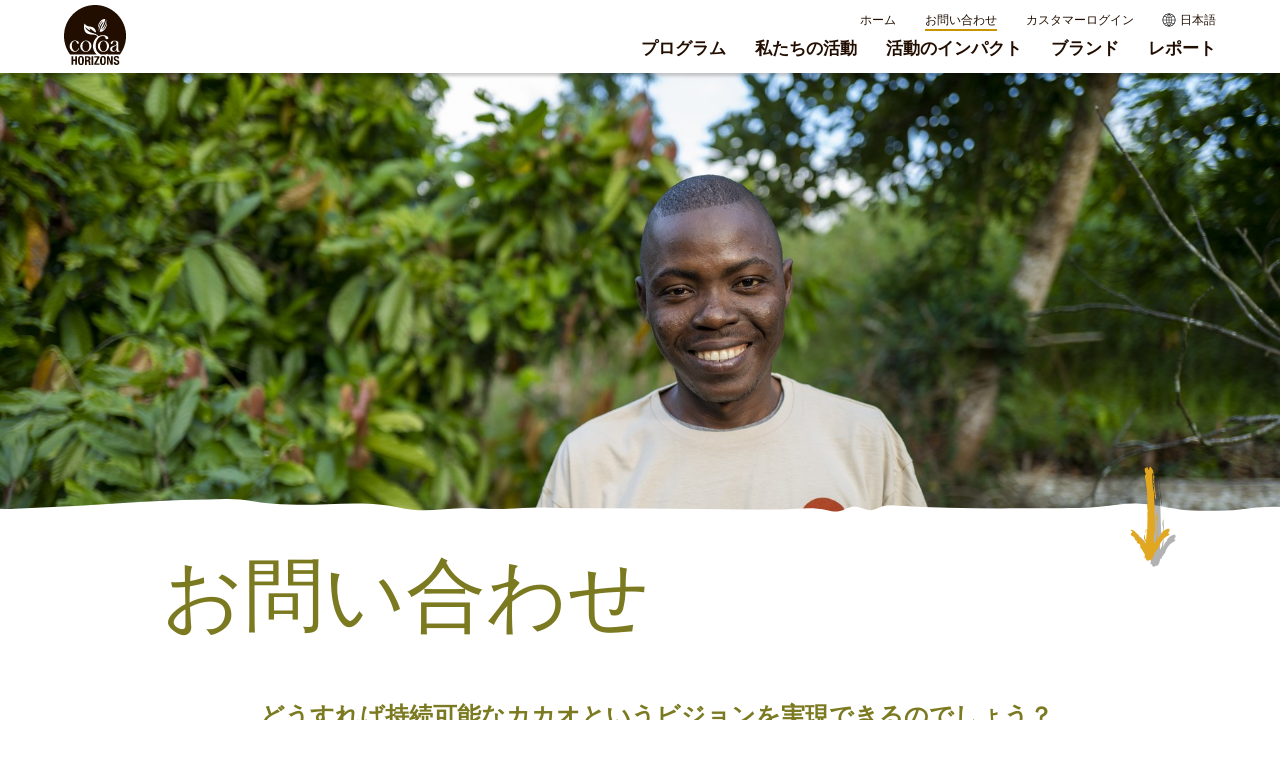

--- FILE ---
content_type: text/html; charset=utf-8
request_url: https://www.cocoahorizons.org/ja/%E3%81%8A%E5%95%8F%E3%81%84%E5%90%88%E3%82%8F%E3%81%9B
body_size: 8507
content:
<!DOCTYPE html>
<!--[if IE 8]> <html class="no-js lt-ie10 lt-ie9" lang="ja"> <![endif]-->
<!--[if IE 9]> <html class="no-js lt-ie10" lang="ja"> <![endif]-->
<!--[if gt IE 9]><!--> <html class="no-js" lang="ja"> <!--<![endif]-->
<head>
	<meta name="theme-color" content="#666666">
	<meta charset="utf-8" />
<link href="https://www.cocoahorizons.org/be-part-of-the-story" rel="alternate" hreflang="en" />
<link href="https://www.cocoahorizons.org/fr/contactez-nous" rel="alternate" hreflang="fr" />
<link href="https://www.cocoahorizons.org/de/kontakt" rel="alternate" hreflang="de" />
<link href="https://www.cocoahorizons.org/ja/%E3%81%8A%E5%95%8F%E3%81%84%E5%90%88%E3%82%8F%E3%81%9B" rel="alternate" hreflang="ja" />
<link href="https://www.cocoahorizons.org/es/contacto" rel="alternate" hreflang="es" />
<link rel="shortcut icon" href="https://www.cocoahorizons.org/sites/www.cocoahorizons.org/themes/cocoahorizons_v2/favicon.ico" type="image/vnd.microsoft.icon" />
<meta name="viewport" content="width=device-width, initial-scale=1" />
<meta http-equiv="X-UA-Compatible" content="IE=edge,chrome=1" />
<link rel="icon" sizes="192x192" href="/sites/www.cocoahorizons.org/themes/cocoahorizons_v2/images/distribution/touch-icons/touch-icon-highres.png" />
<link rel="icon" sizes="128x128" href="/sites/www.cocoahorizons.org/themes/cocoahorizons_v2/images/distribution/touch-icons/touch-icon.png" />
<link rel="apple-touch-icon" sizes="128x128" href="/sites/www.cocoahorizons.org/themes/cocoahorizons_v2/images/distribution/touch-icons/touch-icon.png" />
<link rel="apple-touch-icon-precomposed" sizes="128x128" href="/sites/www.cocoahorizons.org/themes/cocoahorizons_v2/images/distribution/touch-icons/touch-icon.png" />
<meta name="description" content="Let&#039;s make the vision of sustainable cocoa a reality. By working together as an industry to scale impact and drive change for cocoa farming communities..." />
<meta name="generator" content="Drupal 7 (http://drupal.org)" />
<link rel="canonical" href="https://www.cocoahorizons.org/ja/%E3%81%8A%E5%95%8F%E3%81%84%E5%90%88%E3%82%8F%E3%81%9B" />
<link rel="shortlink" href="https://www.cocoahorizons.org/ja/node/65" />
<meta property="og:site_name" content="Cocoa Horizons" />
<meta property="og:type" content="article" />
<meta property="og:title" content="お問い合わせ" />
<meta property="og:url" content="https://www.cocoahorizons.org/ja/%E3%81%8A%E5%95%8F%E3%81%84%E5%90%88%E3%82%8F%E3%81%9B" />
<meta property="og:updated_time" content="2023-07-18T17:47:04+02:00" />
<meta property="og:image" content="http://www.cocoahorizons.org/sites/www.cocoahorizons.org/files/styles/homepage-big-image/public/home-hero_0.jpg" />
<meta name="twitter:card" content="summary" />
<meta name="twitter:url" content="https://www.cocoahorizons.org/ja/%E3%81%8A%E5%95%8F%E3%81%84%E5%90%88%E3%82%8F%E3%81%9B" />
<meta name="twitter:title" content="お問い合わせ" />
<meta property="article:published_time" content="2020-08-03T14:19:51+02:00" />
<meta property="article:modified_time" content="2023-07-18T17:47:04+02:00" />
<meta itemprop="name" content="お問い合わせ" />
	<title>お問い合わせ | Cocoa Horizons</title>

	<link type="text/css" rel="stylesheet" href="https://www.cocoahorizons.org/sites/www.cocoahorizons.org/files/css/css_xE-rWrJf-fncB6ztZfd2huxqgxu4WO-qwma6Xer30m4.css" media="all" />
<link type="text/css" rel="stylesheet" href="https://www.cocoahorizons.org/sites/www.cocoahorizons.org/files/css/css_5pO73qc-z-zv4xoH8aIAp_Prq1thKg1qz9beR7eKaZg.css" media="all" />
<link type="text/css" rel="stylesheet" href="https://www.cocoahorizons.org/sites/www.cocoahorizons.org/files/css/css_rkJGeE29jb5-ycK-yKl9m5cAEwwupTDMLtwq6g76BSA.css" media="all" />
<link type="text/css" rel="stylesheet" href="https://www.cocoahorizons.org/sites/www.cocoahorizons.org/files/css/css_e2BwVKzkQowrivl7FmUuk7ePLeTriTY-aitJdwMzcbo.css" media="all" />
	<script src="/sites/www.cocoahorizons.org/themes/cocoahorizons_v2/js/modernizr.min.js"></script>
	<script src="https://use.typekit.net/tiq6aug.js"></script>
	<script>try{Typekit.load({ async: true });}catch(e){}</script>
</head>
<body class="html not-front not-logged-in no-sidebars page-node page-node- page-node-65 node-type-page i18n-ja">
<!-- Google Tag Manager -->
<noscript><iframe src="//www.googletagmanager.com/ns.html?id=GTM-WCMD2Z" height="0" width="0" style="display:none;visibility:hidden"></iframe></noscript>
<script type="text/javascript">(function(w,d,s,l,i){w[l]=w[l]||[];w[l].push({'gtm.start':new Date().getTime(),event:'gtm.js'});var f=d.getElementsByTagName(s)[0];var j=d.createElement(s);var dl=l!='dataLayer'?'&l='+l:'';j.src='//www.googletagmanager.com/gtm.js?id='+i+dl;j.type='text/javascript';j.async=true;f.parentNode.insertBefore(j,f);})(window,document,'script','dataLayer','GTM-WCMD2Z');</script>
<!-- End Google Tag Manager -->
		
<div id="container">

	<header id="main-header">
		<div class="main-header-wrapper">
			<a href="/ja" id="logo" rel="home">
				<img src="/sites/www.cocoahorizons.org/themes/cocoahorizons_v2/images/distribution/logos/logo-cocoa-horizons--dark.svg" alt="Cocoa Horizons">
			</a>  
			
			
			<nav id="main-nav" data-role="responsive-aside" class="position-right">
				  <div class="region region-navigation">
    <div id="block-menu-block-5" class="block block-menu-block">

    
  <div class="content">
    <div class="menu-block-wrapper menu-block-5 menu-name-menu-main-menu-ja parent-mlid-0 menu-level-1">
  <ul class="menu"><li class="first leaf menu-mlid-758"><a href="/ja/%E3%83%97%E3%83%AD%E3%82%B0%E3%83%A9%E3%83%A0%E3%81%AB%E3%81%A4%E3%81%84%E3%81%A6"><span>プログラム</span></a></li>
<li class="expanded menu-mlid-759"><a href="/ja/%E7%A7%81%E3%81%9F%E3%81%A1%E3%81%AE%E6%B4%BB%E5%8B%95"><span>私たちの活動</span></a><ul class="menu"><li class="first leaf menu-mlid-761"><a href="/ja/%E3%82%B3%E3%83%9F%E3%83%A5%E3%83%8B%E3%83%86%E3%82%A3"><span>コミュニティ</span></a></li>
<li class="leaf menu-mlid-762"><a href="/ja/%E7%92%B0%E5%A2%83"><span>環境</span></a></li>
<li class="last leaf menu-mlid-760"><a href="/ja/%E7%94%9F%E7%94%A3%E6%80%A7"><span>生産性</span></a></li>
</ul></li>
<li class="leaf menu-mlid-773"><a href="/ja/%E3%82%A4%E3%83%B3%E3%83%91%E3%82%AF%E3%83%88"><span>活動のインパクト</span></a></li>
<li class="leaf menu-mlid-763"><a href="/ja/%E7%A7%81%E3%81%9F%E3%81%A1%E3%81%AE%E3%83%91%E3%83%BC%E3%83%88%E3%83%8A%E3%83%BC%E3%81%A7%E3%81%82%E3%82%8B%E3%80%81%E3%82%B5%E3%82%B9%E3%83%86%E3%83%8A%E3%83%93%E3%83%AA%E3%83%86%E3%82%A3%E3%82%92%E5%8F%96%E3%82%8A%E5%85%A5%E3%82%8C%E3%81%9F%E3%83%96%E3%83%A9%E3%83%B3%E3%83%89%E3%82%92%E3%81%94%E7%B4%B9%E4%BB%8B%E3%81%97%E3%81%BE%E3%81%99"><span>ブランド</span></a></li>
<li class="last leaf menu-mlid-764"><a href="/ja/reports"><span>レポート</span></a></li>
</ul></div>
  </div>
</div>
<div id="block-menu-menu-top-menu-ja" class="block block-menu">

    
  <div class="content">
    <ul class="menu"><li class="first leaf"><a href="/ja/scaling-impact-driving-change" title=""><span>ホーム</span></a></li>
<li class="leaf active-trail"><a href="/ja/%E3%81%8A%E5%95%8F%E3%81%84%E5%90%88%E3%82%8F%E3%81%9B" title="" class="active-trail active"><span>お問い合わせ</span></a></li>
<li class="last leaf"><a href="/ja/%E3%82%AB%E3%82%B9%E3%82%BF%E3%83%9E%E3%83%BC%E3%83%AD%E3%82%B0%E3%82%A4%E3%83%B3" title=""><span>カスタマーログイン</span></a></li>
</ul>  </div>
</div>
  </div>
				<span id="subnav-marker"></span>
			</nav>

			<a id="btn-resp" data-role="responsive-button" href="#" title="Show menu"><span>Menu</span></a>
		</div>
	</header>

	<div id="content">

		<div id="messages-wrap">
														</div>

		<div id="main" role="main">
			 

			<article id="main-content">
				<div class="tabs"></div>																  <div class="region region-content">
    <div id="block-system-main" class="block block-system">

    
  <div class="content">
    <div  class="custom-theme-layout node node-page node-promoted view-mode-full clearfix">

	
			<div class="group-header">
			<div class="section">
				<div style="background-image: url(&#039;https://www.cocoahorizons.org/sites/www.cocoahorizons.org/files/styles/top-image/public/N1040486%20%281%29_2.jpg?itok=QwGpgpAn&#039;);" class="fixed-bottom-bg"><div class="field field-name-field-image"><img src="https://www.cocoahorizons.org/sites/www.cocoahorizons.org/files/styles/top-image/public/N1040486%20%281%29_2.jpg?itok=QwGpgpAn" width="1800" height="1200" alt="" /></div></div><div style="background-image: url(&#039;https://www.cocoahorizons.org/sites/www.cocoahorizons.org/files/styles/top-image/public/N1040486%20%281%29_2.jpg?itok=QwGpgpAn&#039;);" class="bg-image"><div class="field-group-format group_header_content field-group-div group-header-content header-content speed-fast effect-none"><div class='cocoahorizons-custom-arrow'></div>
<div class="field-group-format group_header_content_wrapper field-group-div group-header-content-wrapper  speed-fast effect-none"><div class="field field-name-title"><h1>お問い合わせ</h1></div><div class="field-group-format group_intro_wrapper field-group-div group-intro-wrapper  speed-fast effect-none"><div class="field field-name-field-text"><p>どうすれば持続可能なカカオというビジョンを実現できるのでしょう？</p>
<p>業界全体が協力することで、影響力を拡大し、カカオ生産者の家族とコミュニティに大きな変化をもたらすことができます。</p>
</div><div class="field-collection-container clearfix"><div class="field field-name-field-spotlight"></div></div></div></div></div></div>			</div>
		</div>
	
	<div class="content-wrap clearfix">

		
					<div class="group-main-center">
				
<div class="paragraphs-items paragraphs-items-field-paragraphs paragraphs-items-field-paragraphs-full paragraphs-items-full">
  <div class="field field-name-field-paragraphs"><div  class="ds-1col entity entity-paragraphs-item paragraphs-item-one-column view-mode-full clearfix">

  
  <div class="field field-name-field-text"><p>持続可能なチョコレート・ココア製品について知る</p>
<p>持続可能なカカオとチョコレートの詳細については、お住まいの地域の営業担当者までお問い合わせください</p>
</div></div>

</div></div>
<form action="/ja/%E3%81%8A%E5%95%8F%E3%81%84%E5%90%88%E3%82%8F%E3%81%9B" method="post" id="-cocoahorizons-custom-sales-contact-form" accept-charset="UTF-8"><div><div class="form-item form-type-select form-item-country">
  <label class="element-invisible" for="edit-country">Country <span class="form-required" title="This field is required.">*</span></label>
 <select id="edit-country" name="country" class="form-select required"><option value="" selected="selected">国を選択してください</option><option value="AF">Afghanistan</option><option value="AX">Aland Islands</option><option value="AL">Albania</option><option value="DZ">Algeria</option><option value="AS">American Samoa</option><option value="AD">Andorra</option><option value="AO">Angola</option><option value="AI">Anguilla</option><option value="AQ">Antarctica</option><option value="AG">Antigua and Barbuda</option><option value="AR">Argentina</option><option value="AM">Armenia</option><option value="AW">Aruba</option><option value="AU">Australia</option><option value="AT">Austria</option><option value="AZ">Azerbaijan</option><option value="BS">Bahamas</option><option value="BH">Bahrain</option><option value="BD">Bangladesh</option><option value="BB">Barbados</option><option value="BY">Belarus</option><option value="BE">Belgium</option><option value="BZ">Belize</option><option value="BJ">Benin</option><option value="BM">Bermuda</option><option value="BT">Bhutan</option><option value="BO">Bolivia</option><option value="BA">Bosnia and Herzegovina</option><option value="BW">Botswana</option><option value="BV">Bouvet Island</option><option value="BR">Brazil</option><option value="IO">British Indian Ocean Territory</option><option value="VG">British Virgin Islands</option><option value="BN">Brunei</option><option value="BG">Bulgaria</option><option value="BF">Burkina Faso</option><option value="BI">Burundi</option><option value="KH">Cambodia</option><option value="CM">Cameroon</option><option value="CA">Canada</option><option value="CV">Cape Verde</option><option value="BQ">Caribbean Netherlands</option><option value="KY">Cayman Islands</option><option value="CF">Central African Republic</option><option value="TD">Chad</option><option value="CL">Chile</option><option value="CN">China</option><option value="CX">Christmas Island</option><option value="CC">Cocos (Keeling) Islands</option><option value="CO">Colombia</option><option value="KM">Comoros</option><option value="CG">Congo (Brazzaville)</option><option value="CD">Congo (Kinshasa)</option><option value="CK">Cook Islands</option><option value="CR">Costa Rica</option><option value="HR">Croatia</option><option value="CU">Cuba</option><option value="CW">Curaçao</option><option value="CY">Cyprus</option><option value="CZ">Czech Republic</option><option value="DK">Denmark</option><option value="DJ">Djibouti</option><option value="DM">Dominica</option><option value="DO">Dominican Republic</option><option value="EC">Ecuador</option><option value="EG">Egypt</option><option value="SV">El Salvador</option><option value="GQ">Equatorial Guinea</option><option value="ER">Eritrea</option><option value="EE">Estonia</option><option value="ET">Ethiopia</option><option value="FK">Falkland Islands</option><option value="FO">Faroe Islands</option><option value="FJ">Fiji</option><option value="FI">Finland</option><option value="FR">France</option><option value="GF">French Guiana</option><option value="PF">French Polynesia</option><option value="TF">French Southern Territories</option><option value="GA">Gabon</option><option value="GM">Gambia</option><option value="GE">Georgia</option><option value="DE">Germany</option><option value="GH">Ghana</option><option value="GI">Gibraltar</option><option value="GR">Greece</option><option value="GL">Greenland</option><option value="GD">Grenada</option><option value="GP">Guadeloupe</option><option value="GU">Guam</option><option value="GT">Guatemala</option><option value="GG">Guernsey</option><option value="GN">Guinea</option><option value="GW">Guinea-Bissau</option><option value="GY">Guyana</option><option value="HT">Haiti</option><option value="HM">Heard Island and McDonald Islands</option><option value="HN">Honduras</option><option value="HK">Hong Kong S.A.R., China</option><option value="HU">Hungary</option><option value="IS">Iceland</option><option value="IN">India</option><option value="ID">Indonesia</option><option value="IR">Iran</option><option value="IQ">Iraq</option><option value="IE">Ireland</option><option value="IM">Isle of Man</option><option value="IL">Israel</option><option value="IT">Italy</option><option value="CI">Ivory Coast</option><option value="JM">Jamaica</option><option value="JP">Japan</option><option value="JE">Jersey</option><option value="JO">Jordan</option><option value="KZ">Kazakhstan</option><option value="KE">Kenya</option><option value="KI">Kiribati</option><option value="KW">Kuwait</option><option value="KG">Kyrgyzstan</option><option value="LA">Laos</option><option value="LV">Latvia</option><option value="LB">Lebanon</option><option value="LS">Lesotho</option><option value="LR">Liberia</option><option value="LY">Libya</option><option value="LI">Liechtenstein</option><option value="LT">Lithuania</option><option value="LU">Luxembourg</option><option value="MO">Macao S.A.R., China</option><option value="MK">Macedonia</option><option value="MG">Madagascar</option><option value="MW">Malawi</option><option value="MY">Malaysia</option><option value="MV">Maldives</option><option value="ML">Mali</option><option value="MT">Malta</option><option value="MH">Marshall Islands</option><option value="MQ">Martinique</option><option value="MR">Mauritania</option><option value="MU">Mauritius</option><option value="YT">Mayotte</option><option value="MX">Mexico</option><option value="FM">Micronesia</option><option value="MD">Moldova</option><option value="MC">Monaco</option><option value="MN">Mongolia</option><option value="ME">Montenegro</option><option value="MS">Montserrat</option><option value="MA">Morocco</option><option value="MZ">Mozambique</option><option value="MM">Myanmar</option><option value="NA">Namibia</option><option value="NR">Nauru</option><option value="NP">Nepal</option><option value="NL">Netherlands</option><option value="AN">Netherlands Antilles</option><option value="NC">New Caledonia</option><option value="NZ">New Zealand</option><option value="NI">Nicaragua</option><option value="NE">Niger</option><option value="NG">Nigeria</option><option value="NU">Niue</option><option value="NF">Norfolk Island</option><option value="MP">Northern Mariana Islands</option><option value="KP">North Korea</option><option value="NO">Norway</option><option value="OM">Oman</option><option value="PK">Pakistan</option><option value="PW">Palau</option><option value="PS">Palestinian Territory</option><option value="PA">Panama</option><option value="PG">Papua New Guinea</option><option value="PY">Paraguay</option><option value="PE">Peru</option><option value="PH">Philippines</option><option value="PN">Pitcairn</option><option value="PL">Poland</option><option value="PT">Portugal</option><option value="PR">Puerto Rico</option><option value="QA">Qatar</option><option value="RE">Reunion</option><option value="RO">Romania</option><option value="RU">Russia</option><option value="RW">Rwanda</option><option value="BL">Saint Barthélemy</option><option value="SH">Saint Helena</option><option value="KN">Saint Kitts and Nevis</option><option value="LC">Saint Lucia</option><option value="MF">Saint Martin (French part)</option><option value="PM">Saint Pierre and Miquelon</option><option value="VC">Saint Vincent and the Grenadines</option><option value="WS">Samoa</option><option value="SM">San Marino</option><option value="ST">Sao Tome and Principe</option><option value="SA">Saudi Arabia</option><option value="SN">Senegal</option><option value="RS">Serbia</option><option value="SC">Seychelles</option><option value="SL">Sierra Leone</option><option value="SG">Singapore</option><option value="SX">Sint Maarten</option><option value="SK">Slovakia</option><option value="SI">Slovenia</option><option value="SB">Solomon Islands</option><option value="SO">Somalia</option><option value="ZA">South Africa</option><option value="GS">South Georgia and the South Sandwich Islands</option><option value="KR">South Korea</option><option value="SS">South Sudan</option><option value="ES">Spain</option><option value="LK">Sri Lanka</option><option value="SD">Sudan</option><option value="SR">Suriname</option><option value="SJ">Svalbard and Jan Mayen</option><option value="SZ">Swaziland</option><option value="SE">Sweden</option><option value="CH">Switzerland</option><option value="SY">Syria</option><option value="TW">Taiwan</option><option value="TJ">Tajikistan</option><option value="TZ">Tanzania</option><option value="TH">Thailand</option><option value="TL">Timor-Leste</option><option value="TG">Togo</option><option value="TK">Tokelau</option><option value="TO">Tonga</option><option value="TT">Trinidad and Tobago</option><option value="TN">Tunisia</option><option value="TR">Turkey</option><option value="TM">Turkmenistan</option><option value="TC">Turks and Caicos Islands</option><option value="TV">Tuvalu</option><option value="VI">U.S. Virgin Islands</option><option value="UG">Uganda</option><option value="UA">Ukraine</option><option value="AE">United Arab Emirates</option><option value="GB">United Kingdom</option><option value="US">United States</option><option value="UM">United States Minor Outlying Islands</option><option value="UY">Uruguay</option><option value="UZ">Uzbekistan</option><option value="VU">Vanuatu</option><option value="VA">Vatican</option><option value="VE">Venezuela</option><option value="VN">Vietnam</option><option value="WF">Wallis and Futuna</option><option value="EH">Western Sahara</option><option value="YE">Yemen</option><option value="ZM">Zambia</option><option value="ZW">Zimbabwe</option></select>
</div>
<input type="submit" id="edit-submit" name="op" value="検索" class="form-submit" /><input type="hidden" name="form_build_id" value="form-zI2PeWXxIg3ltA2bIUGwBlcFxCUwg9u9Nd1545U6oDg" />
<input type="hidden" name="form_id" value="_cocoahorizons_custom_sales_contact_form" />
</div></form>			</div>
		
	</div>

</div>

  </div>
</div>
  </div>

									<div class="page-contact-form-container">
						<div class="page-contact-form-container__inner">
							<div class="page-contact-form-container__inner__inner">
								  <div class="region region-content-page-cotact-form">
    <div id="block-webform-client-block-69" class="block block-webform">

    <h2>その他のお問い合わせにはこちらのフォームをご利用ください。</h2>
  
  <div class="content">
    <form class="webform-client-form webform-client-form-69" action="/ja/%E3%81%8A%E5%95%8F%E3%81%84%E5%90%88%E3%82%8F%E3%81%9B" method="post" id="webform-client-form-69" accept-charset="UTF-8"><div><div class="webform-progressbar">
      <div class="webform-progressbar-outer">
      <div class="webform-progressbar-inner" style="width: 0%">&nbsp;</div>
              <span class="webform-progressbar-page current" style="left: 0%">
          <span class="webform-progressbar-page-number">1</span>
                    <span class="webform-progressbar-page-label">
            Start          </span>
                  </span>
              <span class="webform-progressbar-page" style="left: 100%">
          <span class="webform-progressbar-page-number">2</span>
                    <span class="webform-progressbar-page-label">
            Complete          </span>
                  </span>
          </div>
  

  
  </div>
<div  class="form-item webform-component webform-component-textfield webform-component--name">
  <label for="edit-submitted-name">お名前 <span class="form-required" title="This field is required.">*</span></label>
 <input required="required" type="text" id="edit-submitted-name" name="submitted[name]" value="" size="60" maxlength="128" class="form-text required" />
</div>
<div  class="form-item webform-component webform-component-email webform-component--email">
  <label for="edit-submitted-email">メールアドレス <span class="form-required" title="This field is required.">*</span></label>
 <input required="required" class="email form-text form-email required" type="email" id="edit-submitted-email" name="submitted[email]" size="60" />
</div>
<div  class="form-item webform-component webform-component-textarea webform-component--message">
  <label for="edit-submitted-message">メッセージ <span class="form-required" title="This field is required.">*</span></label>
 <div class="form-textarea-wrapper resizable"><textarea required="required" id="edit-submitted-message" name="submitted[message]" cols="60" rows="5" class="form-textarea required"></textarea></div>
</div>
<input type="hidden" name="details[sid]" />
<input type="hidden" name="details[page_num]" value="1" />
<input type="hidden" name="details[page_count]" value="1" />
<input type="hidden" name="details[finished]" value="0" />
<input type="hidden" name="form_build_id" value="form-_LQ4aT0ao7ZgG1r8GyDfbZy8-7tB2A-9EF_iUfErEn0" />
<input type="hidden" name="form_id" value="webform_client_form_69" />
<input type="hidden" name="honeypot_time" value="1769718426|cec5P4HWi2I7nmZlgya16OweKbElzRfTBvApIc2usSE" />
<div class="your_country-textfield"><div class="form-item form-type-textfield form-item-your-country">
  <label for="edit-your-country">Leave this field blank </label>
 <input autocomplete="off" type="text" id="edit-your-country" name="your_country" value="" size="20" maxlength="128" class="form-text" />
</div>
</div><div class="form-actions"><input class="webform-submit button-primary form-submit" type="submit" name="op" value="送信" /></div></div></form>  </div>
</div>
  </div>
							</div>
						</div>
					</div>
				 

			</article>

			 
		</div>

	</div>
		
	<footer id="main-footer">
		<div class="footer-cta">
			  <div class="region region-footer">
    <div id="block-cocoahorizons-custom-call-to-action-footer" class="block block-cocoahorizons-custom">

    
  <div class="content">
    
<h2>
	<span>あなたの支援が活動の輪を広げます。</span>
	<a href="https://www.cocoahorizons.org/ja/%E3%81%8A%E5%95%8F%E3%81%84%E5%90%88%E3%82%8F%E3%81%9B" class="active"><span>ストーリーに参加してください。</span></a></h2>
  </div>
</div>
  </div>
		</div>
		<div class="footer-graphic-block">
			<div class="footer-graphic-topdivider"></div>
			<img class="footer-graphic--main" src="/sites/www.cocoahorizons.org/themes/cocoahorizons_v2/images/distribution/footer/footer_v2--with-logo.png" alt="" />
			<img class="footer-graphic--nologo" src="/sites/www.cocoahorizons.org/themes/cocoahorizons_v2/images/distribution/footer/footer_v2--no-logo.png" alt="" />
		</div>
		<div class="footer-top">
			<a href="/ja" id="logo-footer" title="Cocoa Horizons" rel="home">
				<img src="/sites/www.cocoahorizons.org/themes/cocoahorizons_v2/images/distribution/logo-cocoa-horizons-footer.svg" alt="Cocoa Horizons">
			</a> 
		</div>
		<div class="footer-bottom">
			<div class="credits">© 2014-2026 <a href="/ja" title="Cocoa Horizons" id="home">Cocoa Horizons</a> | All Rights reserved</div>
			  <div class="region region-footer-bottom">
    <div id="block-menu-menu-footer-menu-ja" class="block block-menu">

    
  <div class="content">
    <ul class="menu"><li class="first leaf"><a href="/ja/legal-information" title=""><span>Legal information</span></a></li>
<li class="last leaf"><a href="/ja/privacy-and-cookie-policy" title=""><span>Privacy and cookie policy</span></a></li>
</ul>  </div>
</div>
  </div>
		</div>
	</footer>

</div>

<!-- language selection block -->
	<div class="language-selection-block" style="display: none;" hidden>
		  <div class="region region-language-selection">
    <div id="block-locale-language" class="block block-locale">

    
  <div class="content">
    <ul class="language-switcher-locale-url"><li class="en first"><a href="/be-part-of-the-story" class="language-link" xml:lang="en" hreflang="en" title="Contact us"><span>English</span></a></li>
<li class="zh-hans"><span class="language-link locale-untranslated" xml:lang="zh-hans" hreflang="zh-hans">简体中文</span></li>
<li class="zh-hant"><span class="language-link locale-untranslated" xml:lang="zh-hant" hreflang="zh-hant">繁體中文</span></li>
<li class="fr"><a href="/fr/contactez-nous" class="language-link" xml:lang="fr" hreflang="fr" title="Contactez-nous"><span>Français</span></a></li>
<li class="de"><a href="/de/kontakt" class="language-link" xml:lang="de" hreflang="de" title="Kontakt"><span>Deutsch</span></a></li>
<li class="ja active"><a href="/ja/%E3%81%8A%E5%95%8F%E3%81%84%E5%90%88%E3%82%8F%E3%81%9B" class="language-link active" xml:lang="ja" hreflang="ja" title="お問い合わせ"><span>日本語</span></a></li>
<li class="es last"><a href="/es/contacto" class="language-link" xml:lang="es" hreflang="es" title="Contacto"><span>Español</span></a></li>
</ul>  </div>
</div>
  </div>
	</div>
 
<!-- language selection block -->
		<script type="text/javascript" src="https://www.cocoahorizons.org/sites/www.cocoahorizons.org/files/js/js_s7yA-hwRxnKty__ED6DuqmTMKG39xvpRyrtyCrbWH4M.js"></script>
<script type="text/javascript" src="https://www.cocoahorizons.org/sites/www.cocoahorizons.org/files/js/js_y803KJK3FxVSGqC_X84k6Jss37sG7bdg59mrJETbDyY.js"></script>
<script type="text/javascript" src="https://www.cocoahorizons.org/sites/www.cocoahorizons.org/files/js/js_JgHkE5YV8eiL671aXJgcsA3JOrwGmrw4K1EbLIthIH0.js"></script>
<script type="text/javascript">
<!--//--><![CDATA[//><!--
jQuery.extend(Drupal.settings, {"basePath":"\/","pathPrefix":"ja\/","setHasJsCookie":0,"ajaxPageState":{"theme":"cocoahorizons_v2","theme_token":"3R_wI4Xu8uCWwUwaagtwPFR89tLQFKbcT5dLJ_k45cs","js":{"sites\/www.cocoahorizons.org\/modules\/contrib\/jquery_update\/replace\/jquery\/1.8\/jquery.min.js":1,"misc\/jquery-extend-3.4.0.js":1,"misc\/jquery-html-prefilter-3.5.0-backport.js":1,"misc\/jquery.once.js":1,"misc\/drupal.js":1,"misc\/form.js":1,"misc\/collapse.js":1,"sites\/all\/modules\/field_group\/field_group.js":1,"misc\/textarea.js":1,"sites\/www.cocoahorizons.org\/modules\/contrib\/webform\/js\/webform.js":1,"sites\/www.cocoahorizons.org\/themes\/cocoahorizons_v2\/js\/distribution\/vendor-script.js":1,"sites\/www.cocoahorizons.org\/themes\/cocoahorizons_v2\/js\/distribution\/theme-script.js":1},"css":{"modules\/system\/system.base.css":1,"modules\/system\/system.menus.css":1,"modules\/system\/system.messages.css":1,"modules\/system\/system.theme.css":1,"modules\/field\/theme\/field.css":1,"modules\/node\/node.css":1,"modules\/search\/search.css":1,"modules\/user\/user.css":1,"sites\/all\/modules\/views\/css\/views.css":1,"sites\/www.cocoahorizons.org\/modules\/contrib\/ckeditor\/css\/ckeditor.css":1,"sites\/all\/modules\/ctools\/css\/ctools.css":1,"modules\/locale\/locale.css":1,"sites\/all\/modules\/field_collection\/field_collection.theme.css":1,"sites\/www.cocoahorizons.org\/themes\/cocoahorizons_v2\/ds_layouts\/custom_theme_layout\/custom_theme_layout.css":1,"sites\/all\/modules\/field_group\/field_group.css":1,"public:\/\/honeypot\/honeypot.css":1,"sites\/www.cocoahorizons.org\/modules\/contrib\/webform\/css\/webform.css":1,"sites\/www.cocoahorizons.org\/themes\/cocoahorizons_v2\/css\/theme-style.css":1}},"urlIsAjaxTrusted":{"\/ja\/%E3%81%8A%E5%95%8F%E3%81%84%E5%90%88%E3%82%8F%E3%81%9B":true},"field_group":{"div_background_image":"full","div":"full"}});
//--><!]]>
</script>
</body>
</html>

--- FILE ---
content_type: text/css
request_url: https://www.cocoahorizons.org/sites/www.cocoahorizons.org/files/css/css_e2BwVKzkQowrivl7FmUuk7ePLeTriTY-aitJdwMzcbo.css
body_size: 13674
content:
@media -sass-debug-info{filename{font-family:file\:\/\/\/home\/cocoahorizons2_dev\/drupal\/themes\/cocoahorizons_v2\/sass\/partials\/_extends\.scss}line{font-family:\0000320}}.node-type-homepage .node-page.node-teaser .group-link-group .group-intro-wrapper .field-name-title h2,#main-footer .footer-cta h2 a{position:relative;padding:8px 20px 8px 20px;border:0px;color:#ffffff;font-family:"origoorigo",Arial,Helvetica,sans-serif;font-size:38px;font-size:2.11111rem;transition:text-shadow 0.6s;}@media -sass-debug-info{filename{font-family:file\:\/\/\/home\/cocoahorizons2_dev\/drupal\/themes\/cocoahorizons_v2\/sass\/partials\/_mixins\.scss}line{font-family:\0000373}}.node-type-homepage .node-page.node-teaser .group-link-group .group-intro-wrapper .field-name-title h2:before,#main-footer .footer-cta h2 a:before,.node-type-homepage .node-page.node-teaser .group-link-group .group-intro-wrapper .field-name-title h2:after,#main-footer .footer-cta h2 a:after{content:'';position:absolute;top:0;left:0;width:100%;height:100%;background-repeat:no-repeat;background-size:100% 100%;background-color:transparent;transition:opacity 0.3s;}@media -sass-debug-info{filename{font-family:file\:\/\/\/home\/cocoahorizons2_dev\/drupal\/themes\/cocoahorizons_v2\/sass\/partials\/_mixins\.scss}line{font-family:\0000385}}.node-type-homepage .node-page.node-teaser .group-link-group .group-intro-wrapper .field-name-title h2:before,#main-footer .footer-cta h2 a:before{z-index:-2;background-image:url(/sites/www.cocoahorizons.org/themes/cocoahorizons_v2/images/distribution/bg-cta.svg?1591255438);}@media -sass-debug-info{filename{font-family:file\:\/\/\/home\/cocoahorizons2_dev\/drupal\/themes\/cocoahorizons_v2\/sass\/partials\/_mixins\.scss}line{font-family:\0000390}}.node-type-homepage .node-page.node-teaser .group-link-group .group-intro-wrapper .field-name-title h2:after,#main-footer .footer-cta h2 a:after{opacity:0;filter:alpha(opacity=0);z-index:-1;background-image:url(/sites/www.cocoahorizons.org/themes/cocoahorizons_v2/images/distribution/bg-cta-ho.svg?1591255438);}@media -sass-debug-info{filename{font-family:file\:\/\/\/home\/cocoahorizons2_dev\/drupal\/themes\/cocoahorizons_v2\/sass\/partials\/_mixins\.scss}line{font-family:\0000397}}.node-type-homepage .node-page.node-teaser .group-link-group .group-intro-wrapper .field-name-title h2:hover,#main-footer .footer-cta h2 a:hover{text-shadow:1px 1px 1px rgba(0,0,0,0.5);}@media -sass-debug-info{filename{font-family:file\:\/\/\/home\/cocoahorizons2_dev\/drupal\/themes\/cocoahorizons_v2\/sass\/partials\/_mixins\.scss}line{font-family:\00003100}}.node-type-homepage .node-page.node-teaser .group-link-group .group-intro-wrapper .field-name-title h2:hover:after,#main-footer .footer-cta h2 a:hover:after{opacity:1;filter:alpha(opacity=100);}@media only screen and (min-width:0) and (max-width:50em){@media -sass-debug-info{filename{font-family:file\:\/\/\/home\/cocoahorizons2_dev\/drupal\/themes\/cocoahorizons_v2\/sass\/partials\/_extends\.scss}line{font-family:\0000320}}.node-type-homepage .node-page.node-teaser .group-link-group .group-intro-wrapper .field-name-title h2,#main-footer .footer-cta h2 a{font-size:30px;font-size:1.66667rem;}}@media -sass-debug-info{filename{font-family:file\:\/\/\/home\/cocoahorizons2_dev\/drupal\/themes\/cocoahorizons_v2\/sass\/partials\/_extends\.scss}line{font-family:\0000324}}.form-submit{padding:8px 20px 8px 20px;border:0px;color:#ffffff;background-image:url(/sites/www.cocoahorizons.org/themes/cocoahorizons_v2/images/distribution/bg-cta.svg?1591255438);background-repeat:no-repeat;background-size:100% 100%;background-color:transparent;font-family:"origoorigo",Arial,Helvetica,sans-serif;font-size:38px;font-size:2.11111rem;transition:text-shadow 0.3s;}@media -sass-debug-info{filename{font-family:file\:\/\/\/home\/cocoahorizons2_dev\/drupal\/themes\/cocoahorizons_v2\/sass\/partials\/_mixins\.scss}line{font-family:\00003123}}.form-submit:hover{background-image:url(/sites/www.cocoahorizons.org/themes/cocoahorizons_v2/images/distribution/bg-cta-ho.svg?1591255438);background-repeat:no-repeat;background-size:100% 100%;background-color:transparent;text-shadow:1px 1px 1px rgba(0,0,0,0.5);}@media -sass-debug-info{filename{font-family:file\:\/\/\/home\/cocoahorizons2_dev\/drupal\/themes\/cocoahorizons_v2\/sass\/partials\/_extends\.scss}line{font-family:\0000331}}.paragraphs-items .entity-paragraphs-item a,.paragraphs-items .paragraphs-item-farmer-story a,.field-name-field-spotlight .field-collection-item-field-spotlight .field-name-field-link a,#user-login a,#user-pass a{border-bottom:3px solid #973821;}@media -sass-debug-info{filename{font-family:file\:\/\/\/home\/cocoahorizons2_dev\/drupal\/themes\/cocoahorizons_v2\/sass\/partials\/_extends\.scss}line{font-family:\0000334}}.paragraphs-items .entity-paragraphs-item a:hover,.paragraphs-items .paragraphs-item-farmer-story a:hover,.field-name-field-spotlight .field-collection-item-field-spotlight .field-name-field-link a:hover,#user-login a:hover,#user-pass a:hover{border-color:#c1482a;}@media -sass-debug-info{filename{font-family:file\:\/\/\/home\/cocoahorizons2_dev\/drupal\/themes\/cocoahorizons_v2\/sass\/partials\/_extends\.scss}line{font-family:\0000344}}.node-type-homepage .node-homepage .background-intro .cocoahorizons-custom-arrow:after,.node-type-homepage .node-page.node-teaser .bg-image .cocoahorizons-custom-arrow:after,.custom-theme-layout > .group-header .header-content .cocoahorizons-custom-arrow:after,.paragraphs-items .field-name-field-full-screen-image:after,.video-background .cocoahorizons-custom-arrow:after{content:'c';color:#e2a720;text-shadow:6px 6px 0px rgba(0,0,0,0.3);font-family:"cocoa-horizons";font-size:124px;font-size:6.88889rem;line-height:1;}@media only screen and (min-width:0) and (max-width:32.4375em){@media -sass-debug-info{filename{font-family:file\:\/\/\/home\/cocoahorizons2_dev\/drupal\/themes\/cocoahorizons_v2\/sass\/partials\/_extends\.scss}line{font-family:\0000344}}.node-type-homepage .node-homepage .background-intro .cocoahorizons-custom-arrow:after,.node-type-homepage .node-page.node-teaser .bg-image .cocoahorizons-custom-arrow:after,.custom-theme-layout > .group-header .header-content .cocoahorizons-custom-arrow:after,.paragraphs-items .field-name-field-full-screen-image:after,.video-background .cocoahorizons-custom-arrow:after{text-shadow:2px 2px 0px rgba(0,0,0,0.3);font-size:60px;font-size:3.33333rem;}}@media -sass-debug-info{filename{font-family:file\:\/\/\/home\/cocoahorizons2_dev\/drupal\/themes\/cocoahorizons_v2\/sass\/partials\/_extends\.scss}line{font-family:\0000358}}.node-type-homepage .node-page.node-teaser:nth-child(even) .bg-image .cocoahorizons-custom-arrow:after{content:'d';color:#e2a720;text-shadow:-6px 6px 0px rgba(0,0,0,0.3);font-family:"cocoa-horizons";font-size:124px;font-size:6.88889rem;line-height:1;}@media only screen and (min-width:0) and (max-width:32.4375em){@media -sass-debug-info{filename{font-family:file\:\/\/\/home\/cocoahorizons2_dev\/drupal\/themes\/cocoahorizons_v2\/sass\/partials\/_extends\.scss}line{font-family:\0000358}}.node-type-homepage .node-page.node-teaser:nth-child(even) .bg-image .cocoahorizons-custom-arrow:after{text-shadow:-2px 2px 0px rgba(0,0,0,0.3);font-size:60px;font-size:3.33333rem;}}@media -sass-debug-info{filename{font-family:file\:\/\/\/home\/cocoahorizons2_dev\/drupal\/themes\/cocoahorizons_v2\/sass\/partials\/_normalize\.scss}line{font-family:\000039}}html{font-family:sans-serif;-ms-text-size-adjust:100%;-webkit-text-size-adjust:100%;}@media -sass-debug-info{filename{font-family:file\:\/\/\/home\/cocoahorizons2_dev\/drupal\/themes\/cocoahorizons_v2\/sass\/partials\/_normalize\.scss}line{font-family:\0000319}}body{margin:0;}@media -sass-debug-info{filename{font-family:file\:\/\/\/home\/cocoahorizons2_dev\/drupal\/themes\/cocoahorizons_v2\/sass\/partials\/_normalize\.scss}line{font-family:\0000333}}article,aside,details,figcaption,figure,footer,header,hgroup,main,menu,nav,section,summary{display:block;}@media -sass-debug-info{filename{font-family:file\:\/\/\/home\/cocoahorizons2_dev\/drupal\/themes\/cocoahorizons_v2\/sass\/partials\/_normalize\.scss}line{font-family:\0000354}}audio,canvas,progress,video{display:inline-block;vertical-align:baseline;}@media -sass-debug-info{filename{font-family:file\:\/\/\/home\/cocoahorizons2_dev\/drupal\/themes\/cocoahorizons_v2\/sass\/partials\/_normalize\.scss}line{font-family:\0000367}}audio:not([controls]){display:none;height:0;}@media -sass-debug-info{filename{font-family:file\:\/\/\/home\/cocoahorizons2_dev\/drupal\/themes\/cocoahorizons_v2\/sass\/partials\/_normalize\.scss}line{font-family:\0000377}}[hidden],template{display:none;}@media -sass-debug-info{filename{font-family:file\:\/\/\/home\/cocoahorizons2_dev\/drupal\/themes\/cocoahorizons_v2\/sass\/partials\/_normalize\.scss}line{font-family:\0000389}}a{background-color:transparent;}@media -sass-debug-info{filename{font-family:file\:\/\/\/home\/cocoahorizons2_dev\/drupal\/themes\/cocoahorizons_v2\/sass\/partials\/_normalize\.scss}line{font-family:\0000397}}a:active,a:hover{outline:0;}@media -sass-debug-info{filename{font-family:file\:\/\/\/home\/cocoahorizons2_dev\/drupal\/themes\/cocoahorizons_v2\/sass\/partials\/_normalize\.scss}line{font-family:\00003109}}abbr[title]{border-bottom:1px dotted;}@media -sass-debug-info{filename{font-family:file\:\/\/\/home\/cocoahorizons2_dev\/drupal\/themes\/cocoahorizons_v2\/sass\/partials\/_normalize\.scss}line{font-family:\00003117}}b,strong{font-weight:bold;}@media -sass-debug-info{filename{font-family:file\:\/\/\/home\/cocoahorizons2_dev\/drupal\/themes\/cocoahorizons_v2\/sass\/partials\/_normalize\.scss}line{font-family:\00003126}}dfn{font-style:italic;}@media -sass-debug-info{filename{font-family:file\:\/\/\/home\/cocoahorizons2_dev\/drupal\/themes\/cocoahorizons_v2\/sass\/partials\/_normalize\.scss}line{font-family:\00003135}}h1{font-size:2em;margin:0.67em 0;}@media -sass-debug-info{filename{font-family:file\:\/\/\/home\/cocoahorizons2_dev\/drupal\/themes\/cocoahorizons_v2\/sass\/partials\/_normalize\.scss}line{font-family:\00003144}}mark{background:#ff0;color:#000;}@media -sass-debug-info{filename{font-family:file\:\/\/\/home\/cocoahorizons2_dev\/drupal\/themes\/cocoahorizons_v2\/sass\/partials\/_normalize\.scss}line{font-family:\00003153}}small{font-size:80%;}@media -sass-debug-info{filename{font-family:file\:\/\/\/home\/cocoahorizons2_dev\/drupal\/themes\/cocoahorizons_v2\/sass\/partials\/_normalize\.scss}line{font-family:\00003161}}sub,sup{font-size:75%;line-height:0;position:relative;vertical-align:baseline;}@media -sass-debug-info{filename{font-family:file\:\/\/\/home\/cocoahorizons2_dev\/drupal\/themes\/cocoahorizons_v2\/sass\/partials\/_normalize\.scss}line{font-family:\00003169}}sup{top:-0.5em;}@media -sass-debug-info{filename{font-family:file\:\/\/\/home\/cocoahorizons2_dev\/drupal\/themes\/cocoahorizons_v2\/sass\/partials\/_normalize\.scss}line{font-family:\00003173}}sub{bottom:-0.25em;}@media -sass-debug-info{filename{font-family:file\:\/\/\/home\/cocoahorizons2_dev\/drupal\/themes\/cocoahorizons_v2\/sass\/partials\/_normalize\.scss}line{font-family:\00003184}}img{border:0;}@media -sass-debug-info{filename{font-family:file\:\/\/\/home\/cocoahorizons2_dev\/drupal\/themes\/cocoahorizons_v2\/sass\/partials\/_normalize\.scss}line{font-family:\00003192}}svg:not(:root){overflow:hidden;}@media -sass-debug-info{filename{font-family:file\:\/\/\/home\/cocoahorizons2_dev\/drupal\/themes\/cocoahorizons_v2\/sass\/partials\/_normalize\.scss}line{font-family:\00003203}}figure{margin:1em 40px;}@media -sass-debug-info{filename{font-family:file\:\/\/\/home\/cocoahorizons2_dev\/drupal\/themes\/cocoahorizons_v2\/sass\/partials\/_normalize\.scss}line{font-family:\00003211}}hr{-moz-box-sizing:content-box;box-sizing:content-box;height:0;}@media -sass-debug-info{filename{font-family:file\:\/\/\/home\/cocoahorizons2_dev\/drupal\/themes\/cocoahorizons_v2\/sass\/partials\/_normalize\.scss}line{font-family:\00003221}}pre{overflow:auto;}@media -sass-debug-info{filename{font-family:file\:\/\/\/home\/cocoahorizons2_dev\/drupal\/themes\/cocoahorizons_v2\/sass\/partials\/_normalize\.scss}line{font-family:\00003229}}code,kbd,pre,samp{font-family:monospace,monospace;font-size:1em;}@media -sass-debug-info{filename{font-family:file\:\/\/\/home\/cocoahorizons2_dev\/drupal\/themes\/cocoahorizons_v2\/sass\/partials\/_normalize\.scss}line{font-family:\00003252}}button,input,optgroup,select,textarea{color:inherit;font:inherit;margin:0;}@media -sass-debug-info{filename{font-family:file\:\/\/\/home\/cocoahorizons2_dev\/drupal\/themes\/cocoahorizons_v2\/sass\/partials\/_normalize\.scss}line{font-family:\00003266}}button{overflow:visible;}@media -sass-debug-info{filename{font-family:file\:\/\/\/home\/cocoahorizons2_dev\/drupal\/themes\/cocoahorizons_v2\/sass\/partials\/_normalize\.scss}line{font-family:\00003277}}button,select{text-transform:none;}@media -sass-debug-info{filename{font-family:file\:\/\/\/home\/cocoahorizons2_dev\/drupal\/themes\/cocoahorizons_v2\/sass\/partials\/_normalize\.scss}line{font-family:\00003290}}button,html input[type="button"],input[type="reset"],input[type="submit"]{-webkit-appearance:button;cursor:pointer;}@media -sass-debug-info{filename{font-family:file\:\/\/\/home\/cocoahorizons2_dev\/drupal\/themes\/cocoahorizons_v2\/sass\/partials\/_normalize\.scss}line{font-family:\00003302}}button[disabled],html input[disabled]{cursor:default;}@media -sass-debug-info{filename{font-family:file\:\/\/\/home\/cocoahorizons2_dev\/drupal\/themes\/cocoahorizons_v2\/sass\/partials\/_normalize\.scss}line{font-family:\00003311}}button::-moz-focus-inner,input::-moz-focus-inner{border:0;padding:0;}@media -sass-debug-info{filename{font-family:file\:\/\/\/home\/cocoahorizons2_dev\/drupal\/themes\/cocoahorizons_v2\/sass\/partials\/_normalize\.scss}line{font-family:\00003322}}input{line-height:normal;}@media -sass-debug-info{filename{font-family:file\:\/\/\/home\/cocoahorizons2_dev\/drupal\/themes\/cocoahorizons_v2\/sass\/partials\/_normalize\.scss}line{font-family:\00003334}}input[type="checkbox"],input[type="radio"]{box-sizing:border-box;padding:0;}@media -sass-debug-info{filename{font-family:file\:\/\/\/home\/cocoahorizons2_dev\/drupal\/themes\/cocoahorizons_v2\/sass\/partials\/_normalize\.scss}line{font-family:\00003346}}input[type="number"]::-webkit-inner-spin-button,input[type="number"]::-webkit-outer-spin-button{height:auto;}@media -sass-debug-info{filename{font-family:file\:\/\/\/home\/cocoahorizons2_dev\/drupal\/themes\/cocoahorizons_v2\/sass\/partials\/_normalize\.scss}line{font-family:\00003357}}input[type="search"]{-webkit-appearance:textfield;-moz-box-sizing:content-box;-webkit-box-sizing:content-box;box-sizing:content-box;}@media -sass-debug-info{filename{font-family:file\:\/\/\/home\/cocoahorizons2_dev\/drupal\/themes\/cocoahorizons_v2\/sass\/partials\/_normalize\.scss}line{font-family:\00003370}}input[type="search"]::-webkit-search-cancel-button,input[type="search"]::-webkit-search-decoration{-webkit-appearance:none;}@media -sass-debug-info{filename{font-family:file\:\/\/\/home\/cocoahorizons2_dev\/drupal\/themes\/cocoahorizons_v2\/sass\/partials\/_normalize\.scss}line{font-family:\00003379}}fieldset{border:1px solid #c0c0c0;margin:0 2px;padding:0.35em 0.625em 0.75em;}@media -sass-debug-info{filename{font-family:file\:\/\/\/home\/cocoahorizons2_dev\/drupal\/themes\/cocoahorizons_v2\/sass\/partials\/_normalize\.scss}line{font-family:\00003390}}legend{border:0;padding:0;}@media -sass-debug-info{filename{font-family:file\:\/\/\/home\/cocoahorizons2_dev\/drupal\/themes\/cocoahorizons_v2\/sass\/partials\/_normalize\.scss}line{font-family:\00003399}}textarea{overflow:auto;}@media -sass-debug-info{filename{font-family:file\:\/\/\/home\/cocoahorizons2_dev\/drupal\/themes\/cocoahorizons_v2\/sass\/partials\/_normalize\.scss}line{font-family:\00003408}}optgroup{font-weight:bold;}@media -sass-debug-info{filename{font-family:file\:\/\/\/home\/cocoahorizons2_dev\/drupal\/themes\/cocoahorizons_v2\/sass\/partials\/_normalize\.scss}line{font-family:\00003419}}table{border-collapse:collapse;border-spacing:0;}@media -sass-debug-info{filename{font-family:file\:\/\/\/home\/cocoahorizons2_dev\/drupal\/themes\/cocoahorizons_v2\/sass\/partials\/_normalize\.scss}line{font-family:\00003424}}td,th{padding:0;}@media -sass-debug-info{filename{font-family:file\:\/\/\/home\/cocoahorizons2_dev\/drupal\/themes\/cocoahorizons_v2\/sass\/partials\/_boilerplate-top\.scss}line{font-family:\0000313}}html{color:#222;font-size:1em;line-height:1.4;}@media -sass-debug-info{filename{font-family:file\:\/\/\/home\/cocoahorizons2_dev\/drupal\/themes\/cocoahorizons_v2\/sass\/partials\/_boilerplate-top\.scss}line{font-family:\0000327}}::-moz-selection{background:#b3d4fc;text-shadow:none;}@media -sass-debug-info{filename{font-family:file\:\/\/\/home\/cocoahorizons2_dev\/drupal\/themes\/cocoahorizons_v2\/sass\/partials\/_boilerplate-top\.scss}line{font-family:\0000332}}::selection{background:#b3d4fc;text-shadow:none;}@media -sass-debug-info{filename{font-family:file\:\/\/\/home\/cocoahorizons2_dev\/drupal\/themes\/cocoahorizons_v2\/sass\/partials\/_boilerplate-top\.scss}line{font-family:\0000341}}hr{display:block;height:1px;border:0;border-top:1px solid #ccc;margin:1em 0;padding:0;}@media -sass-debug-info{filename{font-family:file\:\/\/\/home\/cocoahorizons2_dev\/drupal\/themes\/cocoahorizons_v2\/sass\/partials\/_boilerplate-top\.scss}line{font-family:\0000356}}audio,canvas,iframe,img,svg,video{vertical-align:middle;}@media -sass-debug-info{filename{font-family:file\:\/\/\/home\/cocoahorizons2_dev\/drupal\/themes\/cocoahorizons_v2\/sass\/partials\/_boilerplate-top\.scss}line{font-family:\0000369}}fieldset{border:0;margin:0;padding:0;}@media -sass-debug-info{filename{font-family:file\:\/\/\/home\/cocoahorizons2_dev\/drupal\/themes\/cocoahorizons_v2\/sass\/partials\/_boilerplate-top\.scss}line{font-family:\0000379}}textarea{resize:vertical;}@media -sass-debug-info{filename{font-family:file\:\/\/\/home\/cocoahorizons2_dev\/drupal\/themes\/cocoahorizons_v2\/sass\/partials\/_boilerplate-top\.scss}line{font-family:\0000387}}.browserupgrade{margin:0.2em 0;background:#ccc;color:#000;padding:0.2em 0;}@media -sass-debug-info{filename{font-family:file\:\/\/\/home\/cocoahorizons2_dev\/drupal\/themes\/cocoahorizons_v2\/sass\/partials\/_basic-styles\.scss}line{font-family:\0000323}}*,:after,:before{-webkit-box-sizing:border-box;-moz-box-sizing:border-box;box-sizing:border-box;}@media -sass-debug-info{filename{font-family:file\:\/\/\/home\/cocoahorizons2_dev\/drupal\/themes\/cocoahorizons_v2\/sass\/partials\/_basic-styles\.scss}line{font-family:\0000326}}ul.menu{margin:0;padding:0;}@media -sass-debug-info{filename{font-family:file\:\/\/\/home\/cocoahorizons2_dev\/drupal\/themes\/cocoahorizons_v2\/sass\/partials\/_mixins\.scss}line{font-family:\00003196}}ul.menu li{margin:0;padding:0;list-style-type:none;list-style-image:none;}@media -sass-debug-info{filename{font-family:file\:\/\/\/home\/cocoahorizons2_dev\/drupal\/themes\/cocoahorizons_v2\/sass\/partials\/_basic-styles\.scss}line{font-family:\0000331}}img{width:auto;max-width:100%;height:auto;}@media -sass-debug-info{filename{font-family:file\:\/\/\/home\/cocoahorizons2_dev\/drupal\/themes\/cocoahorizons_v2\/sass\/partials\/_basic-styles\.scss}line{font-family:\0000336}}iframe{border:none;}@media -sass-debug-info{filename{font-family:file\:\/\/\/home\/cocoahorizons2_dev\/drupal\/themes\/cocoahorizons_v2\/sass\/partials\/_basic-styles\.scss}line{font-family:\0000341}}table{width:100%;}@media -sass-debug-info{filename{font-family:file\:\/\/\/home\/cocoahorizons2_dev\/drupal\/themes\/cocoahorizons_v2\/sass\/partials\/_basic-styles\.scss}line{font-family:\0000346}}.flr{float:right;}@media -sass-debug-info{filename{font-family:file\:\/\/\/home\/cocoahorizons2_dev\/drupal\/themes\/cocoahorizons_v2\/sass\/partials\/_basic-styles\.scss}line{font-family:\0000358}}.field-collection-view,.field-collection-container .field-items .field-item,.field-collection-container{border:0;padding:0;margin:0;}@media -sass-debug-info{filename{font-family:file\:\/\/\/home\/cocoahorizons2_dev\/drupal\/themes\/cocoahorizons_v2\/sass\/partials\/_basic-styles\.scss}line{font-family:\0000362}}ul.field-collection-view-links li a{margin:0px 5px;}@media -sass-debug-info{filename{font-family:file\:\/\/\/home\/cocoahorizons2_dev\/drupal\/themes\/cocoahorizons_v2\/sass\/partials\/_basic-styles\.scss}line{font-family:\0000365}}.field-collection-container ul.action-links-field-collection-add{float:none;margin:0;padding:0;}@media -sass-debug-info{filename{font-family:file\:\/\/\/home\/cocoahorizons2_dev\/drupal\/themes\/cocoahorizons_v2\/sass\/partials\/_basic-styles\.scss}line{font-family:\0000366}}.field-collection-container ul.action-links-field-collection-add li{list-style:none;padding:0;margin:0;margin-top:5px;}@media -sass-debug-info{filename{font-family:file\:\/\/\/home\/cocoahorizons2_dev\/drupal\/themes\/cocoahorizons_v2\/sass\/partials\/_basic-styles\.scss}line{font-family:\0000367}}.field-collection-container ul.action-links-field-collection-add li a{display:block;padding:5px 10px;color:#ffffff;background:#000000;border:1px solid #000000;border-radius:5px;}@media -sass-debug-info{filename{font-family:file\:\/\/\/home\/cocoahorizons2_dev\/drupal\/themes\/cocoahorizons_v2\/sass\/partials\/_basic-styles\.scss}line{font-family:\0000378}}ul.tabs.primary{*zoom:1;margin:0;padding:0;background:#414042;padding:0px;border:0px;border-radius:2px;text-align:center;color:#ffffff;}@media -sass-debug-info{filename{font-family:file\:\/\/\/home\/cocoahorizons2_dev\/drupal\/themes\/cocoahorizons_v2\/sass\/partials\/_mixins\.scss}line{font-family:\00003603}}ul.tabs.primary:before,ul.tabs.primary:after{content:" ";display:table;}@media -sass-debug-info{filename{font-family:file\:\/\/\/home\/cocoahorizons2_dev\/drupal\/themes\/cocoahorizons_v2\/sass\/partials\/_mixins\.scss}line{font-family:\00003608}}ul.tabs.primary:after{clear:both;}@media -sass-debug-info{filename{font-family:file\:\/\/\/home\/cocoahorizons2_dev\/drupal\/themes\/cocoahorizons_v2\/sass\/partials\/_mixins\.scss}line{font-family:\00003196}}ul.tabs.primary li{margin:0;padding:0;list-style-type:none;list-style-image:none;}@media -sass-debug-info{filename{font-family:file\:\/\/\/home\/cocoahorizons2_dev\/drupal\/themes\/cocoahorizons_v2\/sass\/partials\/_basic-styles\.scss}line{font-family:\0000388}}ul.tabs.primary li{display:inline-block;margin:0px;padding:0px;}@media -sass-debug-info{filename{font-family:file\:\/\/\/home\/cocoahorizons2_dev\/drupal\/themes\/cocoahorizons_v2\/sass\/partials\/_basic-styles\.scss}line{font-family:\0000391}}ul.tabs.primary li a{display:inline-block;margin:0px;padding:10px 12px 8px 12px;border:0px;background:transparent;opacity:0.5;filter:alpha(opacity=50);color:#ffffff;font-size:11px;font-size:0.61111rem;text-transform:uppercase;letter-spacing:0.1em;transition:all 0.2s ease-in-out;}@media -sass-debug-info{filename{font-family:file\:\/\/\/home\/cocoahorizons2_dev\/drupal\/themes\/cocoahorizons_v2\/sass\/partials\/_basic-styles\.scss}line{font-family:\00003103}}ul.tabs.primary li a:hover{opacity:0.8;filter:alpha(opacity=80);}@media -sass-debug-info{filename{font-family:file\:\/\/\/home\/cocoahorizons2_dev\/drupal\/themes\/cocoahorizons_v2\/sass\/partials\/_basic-styles\.scss}line{font-family:\00003107}}ul.tabs.primary li a.active{background:transparent;color:#414042;color:#ffffff;opacity:1;filter:alpha(opacity=100);}@media -sass-debug-info{filename{font-family:file\:\/\/\/home\/cocoahorizons2_dev\/drupal\/themes\/cocoahorizons_v2\/sass\/partials\/_basic-styles\.scss}line{font-family:\00003124}}div.messages{width:auto;padding:8px 2% 8px 2%;margin:0px 0px 15px 0px;border:0px;border-bottom:1px solid;background-image:none;}@media -sass-debug-info{filename{font-family:file\:\/\/\/home\/cocoahorizons2_dev\/drupal\/themes\/cocoahorizons_v2\/sass\/partials\/_basic-styles\.scss}line{font-family:\00003125}}div.messages.status{border-color:#8dc63f;color:#8dc63f;}@media -sass-debug-info{filename{font-family:file\:\/\/\/home\/cocoahorizons2_dev\/drupal\/themes\/cocoahorizons_v2\/sass\/partials\/_basic-styles\.scss}line{font-family:\00003126}}div.messages.error{border-color:#e45959;color:#e45959;}@-ms-viewport{width:device-width;}@media -sass-debug-info{filename{font-family:file\:\/\/\/home\/cocoahorizons2_dev\/drupal\/themes\/cocoahorizons_v2\/sass\/partials\/_basic-styles\.scss}line{font-family:\00003150}}#admin-menu{margin:0px;box-shadow:none;}@media -sass-debug-info{filename{font-family:file\:\/\/\/home\/cocoahorizons2_dev\/drupal\/themes\/cocoahorizons_v2\/sass\/partials\/_basic-styles\.scss}line{font-family:\00003162}}#toolbar{box-shadow:none;}@media -sass-debug-info{filename{font-family:file\:\/\/\/home\/cocoahorizons2_dev\/drupal\/themes\/cocoahorizons_v2\/sass\/partials\/_basic-styles\.scss}line{font-family:\00003163}}#block-locale-language .contextual-links-wrapper{display:none;}@media -sass-debug-info{filename{font-family:file\:\/\/\/home\/cocoahorizons2_dev\/drupal\/themes\/cocoahorizons_v2\/sass\/partials\/_basic-styles\.scss}line{font-family:\00003165}}#l10n-client.hidden{display:block;visibility:visible;}@font-face{font-family:'origoorigo';src:url(/sites/www.cocoahorizons.org/themes/cocoahorizons_v2/fonts/origo-webfont.eot?1441963946);src:url(/sites/www.cocoahorizons.org/themes/cocoahorizons_v2/fonts/origo-webfont.eot?&1441963946#iefix) format("embedded-opentype"),url(/sites/www.cocoahorizons.org/themes/cocoahorizons_v2/fonts/origo-webfont.woff2?1441963946) format("woff2"),url(/sites/www.cocoahorizons.org/themes/cocoahorizons_v2/fonts/origo-webfont.woff?1441963946) format("woff"),url(/sites/www.cocoahorizons.org/themes/cocoahorizons_v2/fonts/origo-webfont.ttf?1441963946) format("truetype"),url(/sites/www.cocoahorizons.org/themes/cocoahorizons_v2/fonts/origo-webfont.svg?1441963946#origoorigo) format("svg");font-weight:normal;font-style:normal;}@font-face{font-family:'return_to_senderregular';src:url(/sites/www.cocoahorizons.org/themes/cocoahorizons_v2/fonts/returntosender-webfont.eot?1441963946);src:url(/sites/www.cocoahorizons.org/themes/cocoahorizons_v2/fonts/returntosender-webfont.eot?&1441963946#iefix) format("embedded-opentype"),url(/sites/www.cocoahorizons.org/themes/cocoahorizons_v2/fonts/returntosender-webfont.woff2?1441963946) format("woff2"),url(/sites/www.cocoahorizons.org/themes/cocoahorizons_v2/fonts/returntosender-webfont.woff?1441963946) format("woff"),url(/sites/www.cocoahorizons.org/themes/cocoahorizons_v2/fonts/returntosender-webfont.ttf?1441963946) format("truetype"),url(/sites/www.cocoahorizons.org/themes/cocoahorizons_v2/fonts/returntosender-webfont.svg?1441963946#return_to_senderregular) format("svg");font-weight:normal;font-style:normal;}@font-face{font-family:"cocoa-horizons";src:url(/sites/www.cocoahorizons.org/themes/cocoahorizons_v2/fonts/cocoa-horizons/cocoa-horizons.eot?1442391992);src:url(/sites/www.cocoahorizons.org/themes/cocoahorizons_v2/fonts/cocoa-horizons/cocoa-horizons.eot?&1442391992#iefix) format("embedded-opentype"),url(/sites/www.cocoahorizons.org/themes/cocoahorizons_v2/fonts/cocoa-horizons/cocoa-horizons.woff?1442391992) format("woff"),url(/sites/www.cocoahorizons.org/themes/cocoahorizons_v2/fonts/cocoa-horizons/cocoa-horizons.ttf?1442391992) format("truetype"),url(/sites/www.cocoahorizons.org/themes/cocoahorizons_v2/fonts/cocoa-horizons/cocoa-horizons.svg?1442391992#cocoa-horizons) format("svg");font-weight:normal;font-style:normal;}@media only screen and (min-width:0) and (max-width:51.875em){@media -sass-debug-info{filename{font-family:file\:\/\/\/home\/cocoahorizons2_dev\/drupal\/themes\/cocoahorizons_v2\/sass\/assets\/_aside-nav\.scss}line{font-family:\0000331}}#container:before{content:"";position:fixed;z-index:700;top:0;left:0;width:100%;height:100%;background:rgba(255,255,255,0.8);opacity:0;filter:alpha(opacity=0);visibility:hidden;transition:all,0.5s;}@media -sass-debug-info{filename{font-family:file\:\/\/\/home\/cocoahorizons2_dev\/drupal\/themes\/cocoahorizons_v2\/sass\/assets\/_aside-nav\.scss}line{font-family:\0000347}}[data-role="responsive-aside"]{position:fixed;z-index:800;background:#ffffff;transition:all 0.4s;}@media -sass-debug-info{filename{font-family:file\:\/\/\/home\/cocoahorizons2_dev\/drupal\/themes\/cocoahorizons_v2\/sass\/assets\/_aside-nav\.scss}line{font-family:\0000354}}[data-role="responsive-aside"].position-top{top:0;left:0;width:100%;transform:translateY(-100%);}@media -sass-debug-info{filename{font-family:file\:\/\/\/home\/cocoahorizons2_dev\/drupal\/themes\/cocoahorizons_v2\/sass\/assets\/_aside-nav\.scss}line{font-family:\0000360}}[data-role="responsive-aside"].position-left{top:0;left:0;width:225px;max-width:100%;height:100%;transform:translateX(-100%);}@media -sass-debug-info{filename{font-family:file\:\/\/\/home\/cocoahorizons2_dev\/drupal\/themes\/cocoahorizons_v2\/sass\/assets\/_aside-nav\.scss}line{font-family:\0000366}}[data-role="responsive-aside"].position-right{top:65px;right:-3px;width:225px !important;max-width:100%;height:100%;transform:translateX(100%);}@media -sass-debug-info{filename{font-family:file\:\/\/\/home\/cocoahorizons2_dev\/drupal\/themes\/cocoahorizons_v2\/sass\/assets\/_aside-nav\.scss}line{font-family:\0000377}}[data-role="responsive-aside"].position-bottom{bottom:0;left:0;width:100%;transform:translateY(100%);}@media -sass-debug-info{filename{font-family:file\:\/\/\/home\/cocoahorizons2_dev\/drupal\/themes\/cocoahorizons_v2\/sass\/assets\/_aside-nav\.scss}line{font-family:\0000387}}html.show-sidebar-nav{overflow:hidden;}@media -sass-debug-info{filename{font-family:file\:\/\/\/home\/cocoahorizons2_dev\/drupal\/themes\/cocoahorizons_v2\/sass\/assets\/_aside-nav\.scss}line{font-family:\0000391}}html.show-sidebar-nav #container:before{opacity:1;filter:alpha(opacity=100);visibility:visible;}@media -sass-debug-info{filename{font-family:file\:\/\/\/home\/cocoahorizons2_dev\/drupal\/themes\/cocoahorizons_v2\/sass\/assets\/_aside-nav\.scss}line{font-family:\0000396}}html.show-sidebar-nav [data-role="responsive-aside"]{transform:translate(0%);}}@media -sass-debug-info{filename{font-family:file\:\/\/\/home\/cocoahorizons2_dev\/drupal\/themes\/cocoahorizons_v2\/sass\/theme-style\.scss}line{font-family:\0000355}}html{font-size:18px;}@media -sass-debug-info{filename{font-family:file\:\/\/\/home\/cocoahorizons2_dev\/drupal\/themes\/cocoahorizons_v2\/sass\/theme-style\.scss}line{font-family:\0000359}}body{height:auto !important;font-family:"museo-sans",Arial,Helvetica,sans-serif;font-weight:300;line-height:1.5;background:#ffffff;color:#1d1d1d;text-rendering:optimizeLegibility;-webkit-font-smoothing:antialiased;-moz-osx-font-smoothing:grayscale;}@media only screen and (min-width:0) and (max-width:32.4375em){@media -sass-debug-info{filename{font-family:file\:\/\/\/home\/cocoahorizons2_dev\/drupal\/themes\/cocoahorizons_v2\/sass\/theme-style\.scss}line{font-family:\0000359}}body{font-size:16px;font-size:0.88889rem;}}@media -sass-debug-info{filename{font-family:file\:\/\/\/home\/cocoahorizons2_dev\/drupal\/themes\/cocoahorizons_v2\/sass\/theme-style\.scss}line{font-family:\0000377}}.bg-image{background-repeat:no-repeat;background-position:center top;background-size:cover;}@media -sass-debug-info{filename{font-family:file\:\/\/\/home\/cocoahorizons2_dev\/drupal\/themes\/cocoahorizons_v2\/sass\/theme-style\.scss}line{font-family:\0000390}}a,a:link,a:visited{text-decoration:none;color:inherit;font-weight:700;}@media -sass-debug-info{filename{font-family:file\:\/\/\/home\/cocoahorizons2_dev\/drupal\/themes\/cocoahorizons_v2\/sass\/theme-style\.scss}line{font-family:\0000396}}a:hover,a:focus{color:#c1482a;}@media -sass-debug-info{filename{font-family:file\:\/\/\/home\/cocoahorizons2_dev\/drupal\/themes\/cocoahorizons_v2\/sass\/theme-style\.scss}line{font-family:\00003101}}h1,h2,h3,h4,h5,h6{color:#7b7a21;font-family:"origoorigo",Arial,Helvetica,sans-serif;font-weight:normal;line-height:1;}@media -sass-debug-info{filename{font-family:file\:\/\/\/home\/cocoahorizons2_dev\/drupal\/themes\/cocoahorizons_v2\/sass\/theme-style\.scss}line{font-family:\00003108}}h1{font-size:80px;font-size:4.44444rem;}@media only screen and (min-width:0) and (max-width:50em){@media -sass-debug-info{filename{font-family:file\:\/\/\/home\/cocoahorizons2_dev\/drupal\/themes\/cocoahorizons_v2\/sass\/theme-style\.scss}line{font-family:\00003108}}h1{font-size:60px;font-size:3.33333rem;}}@media only screen and (min-width:0) and (max-width:32.4375em){@media -sass-debug-info{filename{font-family:file\:\/\/\/home\/cocoahorizons2_dev\/drupal\/themes\/cocoahorizons_v2\/sass\/theme-style\.scss}line{font-family:\00003108}}h1{font-size:40px;font-size:2.22222rem;}}@media -sass-debug-info{filename{font-family:file\:\/\/\/home\/cocoahorizons2_dev\/drupal\/themes\/cocoahorizons_v2\/sass\/theme-style\.scss}line{font-family:\00003119}}h2{margin:20px 0 10px 0;font-size:40px;font-size:2.22222rem;}@media only screen and (min-width:0) and (max-width:50em){@media -sass-debug-info{filename{font-family:file\:\/\/\/home\/cocoahorizons2_dev\/drupal\/themes\/cocoahorizons_v2\/sass\/theme-style\.scss}line{font-family:\00003119}}h2{font-size:34px;font-size:1.88889rem;}}@media only screen and (min-width:0) and (max-width:32.4375em){@media -sass-debug-info{filename{font-family:file\:\/\/\/home\/cocoahorizons2_dev\/drupal\/themes\/cocoahorizons_v2\/sass\/theme-style\.scss}line{font-family:\00003119}}h2{font-size:28px;font-size:1.55556rem;}}@media -sass-debug-info{filename{font-family:file\:\/\/\/home\/cocoahorizons2_dev\/drupal\/themes\/cocoahorizons_v2\/sass\/theme-style\.scss}line{font-family:\00003131}}h3{color:#1d1d1d;font-size:31px;font-size:1.72222rem;}@media only screen and (min-width:0) and (max-width:50em){@media -sass-debug-info{filename{font-family:file\:\/\/\/home\/cocoahorizons2_dev\/drupal\/themes\/cocoahorizons_v2\/sass\/theme-style\.scss}line{font-family:\00003131}}h3{font-size:28px;font-size:1.55556rem;}}@media only screen and (min-width:0) and (max-width:32.4375em){@media -sass-debug-info{filename{font-family:file\:\/\/\/home\/cocoahorizons2_dev\/drupal\/themes\/cocoahorizons_v2\/sass\/theme-style\.scss}line{font-family:\00003131}}h3{font-size:24px;font-size:1.33333rem;}}@media -sass-debug-info{filename{font-family:file\:\/\/\/home\/cocoahorizons2_dev\/drupal\/themes\/cocoahorizons_v2\/sass\/theme-style\.scss}line{font-family:\00003143}}h4{color:#1d1d1d;font-family:"museo-sans",Arial,Helvetica,sans-serif;font-size:22px;font-size:1.22222rem;font-weight:700;}@media -sass-debug-info{filename{font-family:file\:\/\/\/home\/cocoahorizons2_dev\/drupal\/themes\/cocoahorizons_v2\/sass\/theme-style\.scss}line{font-family:\00003152}}h5{font-size:14px;font-size:0.77778rem;}@media -sass-debug-info{filename{font-family:file\:\/\/\/home\/cocoahorizons2_dev\/drupal\/themes\/cocoahorizons_v2\/sass\/theme-style\.scss}line{font-family:\00003153}}h6{font-size:12px;font-size:0.66667rem;}@keyframes topMargin{0%{margin-top:0px;}50%{margin-top:15px;}100%{margin-top:0px;}}@keyframes bottomMargin{0%{margin-bottom:0px;}50%{margin-bottom:15px;}100%{margin-bottom:0px;}}@-webkit-keyframes topMargin{0%{margin-top:0px;}50%{margin-top:15px;}100%{margin-top:0px;}}@-webkit-keyframes bottomMargin{0%{margin-bottom:0px;}50%{margin-bottom:15px;}100%{margin-bottom:0px;}}@media -sass-debug-info{filename{font-family:file\:\/\/\/home\/cocoahorizons2_dev\/drupal\/themes\/cocoahorizons_v2\/sass\/layout-partials\/_forms\.scss}line{font-family:\0000316}}label{font-weight:normal;}@media -sass-debug-info{filename{font-family:file\:\/\/\/home\/cocoahorizons2_dev\/drupal\/themes\/cocoahorizons_v2\/sass\/layout-partials\/_forms\.scss}line{font-family:\0000320}}.form-text,textarea,select{width:100%;padding:14px 20px 14px 20px;background:#ffffff;border:4px solid #e2a720;outline:0;font-family:"museo-sans",Arial,Helvetica,sans-serif;color:#1d1d1d;}@media -sass-debug-info{filename{font-family:file\:\/\/\/home\/cocoahorizons2_dev\/drupal\/themes\/cocoahorizons_v2\/sass\/layout-partials\/_forms\.scss}line{font-family:\0000331}}.form-text.error,textarea.error,select.error{border:3px solid #e45959;}@media -sass-debug-info{filename{font-family:file\:\/\/\/home\/cocoahorizons2_dev\/drupal\/themes\/cocoahorizons_v2\/sass\/layout-partials\/_forms\.scss}line{font-family:\0000337}}.form-submit{font-family:"origoorigo",Arial,Helvetica,sans-serif;font-size:38px;font-size:2.11111rem;}@media only screen and (min-width:0) and (max-width:50em){@media -sass-debug-info{filename{font-family:file\:\/\/\/home\/cocoahorizons2_dev\/drupal\/themes\/cocoahorizons_v2\/sass\/layout-partials\/_forms\.scss}line{font-family:\0000337}}.form-submit{font-size:30px;font-size:1.66667rem;}}@media -sass-debug-info{filename{font-family:file\:\/\/\/home\/cocoahorizons2_dev\/drupal\/themes\/cocoahorizons_v2\/sass\/layout-partials\/_forms\.scss}line{font-family:\0000346}}.grippie{display:none;}@media -sass-debug-info{filename{font-family:file\:\/\/\/home\/cocoahorizons2_dev\/drupal\/themes\/cocoahorizons_v2\/sass\/layout-partials\/_forms\.scss}line{font-family:\0000357}}.newListSelected{width:auto;}@media -sass-debug-info{filename{font-family:file\:\/\/\/home\/cocoahorizons2_dev\/drupal\/themes\/cocoahorizons_v2\/sass\/layout-partials\/_forms\.scss}line{font-family:\0000360}}.newListSelected .selectedTxt{position:relative;height:58px;padding:8px 40px 8px 20px;background:#ffffff url(/sites/www.cocoahorizons.org/themes/cocoahorizons_v2/images/distribution/icon-arrow-select.svg?1591255439) 97.36842% 50% no-repeat;border:3px solid #e2a720;cursor:pointer;}@media -sass-debug-info{filename{font-family:file\:\/\/\/home\/cocoahorizons2_dev\/drupal\/themes\/cocoahorizons_v2\/sass\/layout-partials\/_forms\.scss}line{font-family:\0000369}}.newListSelected .newList{margin:0;padding:0;overflow:auto;background:#ffffff;border:3px solid #e2a720;}@media -sass-debug-info{filename{font-family:file\:\/\/\/home\/cocoahorizons2_dev\/drupal\/themes\/cocoahorizons_v2\/sass\/partials\/_mixins\.scss}line{font-family:\00003196}}.newListSelected .newList li{margin:0;padding:0;list-style-type:none;list-style-image:none;}@media -sass-debug-info{filename{font-family:file\:\/\/\/home\/cocoahorizons2_dev\/drupal\/themes\/cocoahorizons_v2\/sass\/layout-partials\/_forms\.scss}line{font-family:\0000376}}.newListSelected .newList li a{display:block;padding:5px 10px;color:#1d1d1d;font-weight:300;}@media -sass-debug-info{filename{font-family:file\:\/\/\/home\/cocoahorizons2_dev\/drupal\/themes\/cocoahorizons_v2\/sass\/layout-partials\/_forms\.scss}line{font-family:\0000381}}.newListSelected .newList li a.hiLite{background:#7b7a21;color:white;}@media -sass-debug-info{filename{font-family:file\:\/\/\/home\/cocoahorizons2_dev\/drupal\/themes\/cocoahorizons_v2\/sass\/layout-partials\/_forms\.scss}line{font-family:\0000385}}.newListSelected .newList li a:hover{color:#7b7a21;}@media -sass-debug-info{filename{font-family:file\:\/\/\/home\/cocoahorizons2_dev\/drupal\/themes\/cocoahorizons_v2\/sass\/layout-partials\/_forms\.scss}line{font-family:\0000392}}.newListSelected .SSContainerDivWrapper{position:absolute;z-index:402;top:58px;left:0;width:100%;}@media -sass-debug-info{filename{font-family:file\:\/\/\/home\/cocoahorizons2_dev\/drupal\/themes\/cocoahorizons_v2\/sass\/layout-partials\/_structure\.scss}line{font-family:\0000317}}#container{width:100%;margin:0 auto;}@media -sass-debug-info{filename{font-family:file\:\/\/\/home\/cocoahorizons2_dev\/drupal\/themes\/cocoahorizons_v2\/sass\/layout-partials\/_structure\.scss}line{font-family:\0000322}}#content{margin-top:72px;background:#ffffff;transition:margin 0.1s;}@media -sass-debug-info{filename{font-family:file\:\/\/\/home\/cocoahorizons2_dev\/drupal\/themes\/cocoahorizons_v2\/sass\/layout-partials\/_structure\.scss}line{font-family:\0000327}}.admin-menu #content{margin-top:102px;}@media -sass-debug-info{filename{font-family:file\:\/\/\/home\/cocoahorizons2_dev\/drupal\/themes\/cocoahorizons_v2\/sass\/layout-partials\/_structure\.scss}line{font-family:\0000335}}.node-type-page #content{background:none;}@media only screen and (min-width:0) and (max-width:51.875em){@media -sass-debug-info{filename{font-family:file\:\/\/\/home\/cocoahorizons2_dev\/drupal\/themes\/cocoahorizons_v2\/sass\/layout-partials\/_structure\.scss}line{font-family:\0000322}}#content{margin-top:54px;}@media -sass-debug-info{filename{font-family:file\:\/\/\/home\/cocoahorizons2_dev\/drupal\/themes\/cocoahorizons_v2\/sass\/layout-partials\/_structure\.scss}line{font-family:\0000342}}.admin-menu #content{margin-top:83px;}}@media -sass-debug-info{filename{font-family:file\:\/\/\/home\/cocoahorizons2_dev\/drupal\/themes\/cocoahorizons_v2\/sass\/layout-partials\/_structure\.scss}line{font-family:\0000349}}#content #block-system-main > .content{padding:60px 18.33333% 300px 18.33333%;}@media -sass-debug-info{filename{font-family:file\:\/\/\/home\/cocoahorizons2_dev\/drupal\/themes\/cocoahorizons_v2\/sass\/layout-partials\/_structure\.scss}line{font-family:\0000352}}.node-type-homepage #content #block-system-main > .content,.node-type-page #content #block-system-main > .content,.node-type-login-page #content #block-system-main > .content{padding:0;}@media -sass-debug-info{filename{font-family:file\:\/\/\/home\/cocoahorizons2_dev\/drupal\/themes\/cocoahorizons_v2\/sass\/layout-partials\/_structure\.scss}line{font-family:\0000369}}#sidebar-first{float:left;width:20%;margin-right:2%;}@media -sass-debug-info{filename{font-family:file\:\/\/\/home\/cocoahorizons2_dev\/drupal\/themes\/cocoahorizons_v2\/sass\/layout-partials\/_structure\.scss}line{font-family:\0000375}}#sidebar-second{float:left;width:20%;margin-left:2%;}@media -sass-debug-info{filename{font-family:file\:\/\/\/home\/cocoahorizons2_dev\/drupal\/themes\/cocoahorizons_v2\/sass\/layout-partials\/_structure\.scss}line{font-family:\0000383}}.sidebar-first #main-content{float:left;width:78%;}@media -sass-debug-info{filename{font-family:file\:\/\/\/home\/cocoahorizons2_dev\/drupal\/themes\/cocoahorizons_v2\/sass\/layout-partials\/_structure\.scss}line{font-family:\0000387}}.sidebar-second #main-content{float:left;width:78%;}@media -sass-debug-info{filename{font-family:file\:\/\/\/home\/cocoahorizons2_dev\/drupal\/themes\/cocoahorizons_v2\/sass\/layout-partials\/_structure\.scss}line{font-family:\0000391}}.two-sidebars #main-content{float:left;width:56%;}@media -sass-debug-info{filename{font-family:file\:\/\/\/home\/cocoahorizons2_dev\/drupal\/themes\/cocoahorizons_v2\/sass\/layout-partials\/_header\.scss}line{font-family:\0000320}}.sticky-wrapper{height:auto !important;}@media -sass-debug-info{filename{font-family:file\:\/\/\/home\/cocoahorizons2_dev\/drupal\/themes\/cocoahorizons_v2\/sass\/layout-partials\/_header\.scss}line{font-family:\0000332}}#main-header{position:fixed;z-index:710;top:0;left:0;width:100%;height:73px;background:#ffffff;box-shadow:0 6px 3px -3px rgba(0,0,0,0.2);color:#220e01;}@media -sass-debug-info{filename{font-family:file\:\/\/\/home\/cocoahorizons2_dev\/drupal\/themes\/cocoahorizons_v2\/sass\/layout-partials\/_header\.scss}line{font-family:\0000345}}.admin-menu #main-header{top:29px;}@media only screen and (min-width:0) and (max-width:51.875em){@media -sass-debug-info{filename{font-family:file\:\/\/\/home\/cocoahorizons2_dev\/drupal\/themes\/cocoahorizons_v2\/sass\/layout-partials\/_header\.scss}line{font-family:\0000332}}#main-header{height:65px;}}@media -sass-debug-info{filename{font-family:file\:\/\/\/home\/cocoahorizons2_dev\/drupal\/themes\/cocoahorizons_v2\/sass\/layout-partials\/_header\.scss}line{font-family:\0000353}}#main-header .main-header-wrapper{position:relative;width:100%;max-width:1200px;height:73px;margin:0 auto;}@media only screen and (min-width:0) and (max-width:51.875em){@media -sass-debug-info{filename{font-family:file\:\/\/\/home\/cocoahorizons2_dev\/drupal\/themes\/cocoahorizons_v2\/sass\/layout-partials\/_header\.scss}line{font-family:\0000353}}#main-header .main-header-wrapper{height:65px;}}@media -sass-debug-info{filename{font-family:file\:\/\/\/home\/cocoahorizons2_dev\/drupal\/themes\/cocoahorizons_v2\/sass\/layout-partials\/_header\.scss}line{font-family:\0000369}}#main-header #logo{position:absolute;z-index:100;top:5px;left:24px;width:62px;}@media only screen and (min-width:0) and (max-width:51.875em){@media -sass-debug-info{filename{font-family:file\:\/\/\/home\/cocoahorizons2_dev\/drupal\/themes\/cocoahorizons_v2\/sass\/layout-partials\/_header\.scss}line{font-family:\0000369}}#main-header #logo{top:7px;width:52px;}}@media -sass-debug-info{filename{font-family:file\:\/\/\/home\/cocoahorizons2_dev\/drupal\/themes\/cocoahorizons_v2\/sass\/layout-partials\/_header\.scss}line{font-family:\0000381}}#main-header #logo img{position:relative;z-index:60;}@media -sass-debug-info{filename{font-family:file\:\/\/\/home\/cocoahorizons2_dev\/drupal\/themes\/cocoahorizons_v2\/sass\/layout-partials\/_homepage\.scss}line{font-family:\0000325}}.node-type-homepage .node-homepage .background-intro{position:relative;background-attachment:fixed;transition:height 0.6s;}@media -sass-debug-info{filename{font-family:file\:\/\/\/home\/cocoahorizons2_dev\/drupal\/themes\/cocoahorizons_v2\/sass\/layout-partials\/_homepage\.scss}line{font-family:\0000331}}.touch .node-type-homepage .node-homepage .background-intro{background-attachment:scroll;background-position:center center;}@media only screen and (min-width:0) and (max-width:50em){@media -sass-debug-info{filename{font-family:file\:\/\/\/home\/cocoahorizons2_dev\/drupal\/themes\/cocoahorizons_v2\/sass\/layout-partials\/_homepage\.scss}line{font-family:\0000325}}.node-type-homepage .node-homepage .background-intro{background-attachment:scroll;background-position:center center;height:50vh !important;max-height:600px !important;min-height:350px;}}@media only screen and (min-width:0) and (max-width:32.4375em){@media -sass-debug-info{filename{font-family:file\:\/\/\/home\/cocoahorizons2_dev\/drupal\/themes\/cocoahorizons_v2\/sass\/layout-partials\/_homepage\.scss}line{font-family:\0000325}}.node-type-homepage .node-homepage .background-intro{height:50vh !important;max-height:300px !important;min-height:200px;}}@media only screen and (min-width:0) and (max-width:32.4375em){@media -sass-debug-info{filename{font-family:file\:\/\/\/home\/cocoahorizons2_dev\/drupal\/themes\/cocoahorizons_v2\/sass\/layout-partials\/_homepage\.scss}line{font-family:\0000348}}.node-type-homepage .node-homepage .background-intro .homepage-intro-logo-container{display:none;}}@media -sass-debug-info{filename{font-family:file\:\/\/\/home\/cocoahorizons2_dev\/drupal\/themes\/cocoahorizons_v2\/sass\/layout-partials\/_homepage\.scss}line{font-family:\0000354}}.node-type-homepage .node-homepage .background-intro .homepage-intro-logo{display:block;width:20%;background-image:url(/sites/www.cocoahorizons.org/themes/cocoahorizons_v2/images/distribution/logos/logo-cocoa-horizons--white.svg?1591255440);background-repeat:no-repeat;background-position:center center;background-size:contain;position:absolute;top:12%;left:10%;text-indent:-99999px;max-width:200px;}@media (max-width:1260px){@media -sass-debug-info{filename{font-family:file\:\/\/\/home\/cocoahorizons2_dev\/drupal\/themes\/cocoahorizons_v2\/sass\/layout-partials\/_homepage\.scss}line{font-family:\0000354}}.node-type-homepage .node-homepage .background-intro .homepage-intro-logo{top:5%;left:5%;max-width:160px;}}@media -sass-debug-info{filename{font-family:file\:\/\/\/home\/cocoahorizons2_dev\/drupal\/themes\/cocoahorizons_v2\/sass\/layout-partials\/_homepage\.scss}line{font-family:\0000373}}.node-type-homepage .node-homepage .background-intro .homepage-intro-logo:after{content:'';display:block;height:0;padding-bottom:100%;}@media -sass-debug-info{filename{font-family:file\:\/\/\/home\/cocoahorizons2_dev\/drupal\/themes\/cocoahorizons_v2\/sass\/layout-partials\/_homepage\.scss}line{font-family:\0000383}}.node-type-homepage .node-homepage .background-intro .homepage-intro-text-container{position:absolute;z-index:500;width:100%;left:0;bottom:130px;padding:30px 24px;background-image:url(/sites/www.cocoahorizons.org/themes/cocoahorizons_v2/images/distribution/bg-title-intro.svg?1591255439);background-repeat:no-repeat;background-size:100% 100%;}@media (max-width:1260px){@media -sass-debug-info{filename{font-family:file\:\/\/\/home\/cocoahorizons2_dev\/drupal\/themes\/cocoahorizons_v2\/sass\/layout-partials\/_homepage\.scss}line{font-family:\0000383}}.node-type-homepage .node-homepage .background-intro .homepage-intro-text-container{padding:20px 24px;}}@media only screen and (min-width:0) and (max-width:50em){@media -sass-debug-info{filename{font-family:file\:\/\/\/home\/cocoahorizons2_dev\/drupal\/themes\/cocoahorizons_v2\/sass\/layout-partials\/_homepage\.scss}line{font-family:\0000383}}.node-type-homepage .node-homepage .background-intro .homepage-intro-text-container{background-size:1200px 100%;background-position:center center;bottom:60px;}}@media only screen and (min-width:0) and (max-width:32.4375em){@media -sass-debug-info{filename{font-family:file\:\/\/\/home\/cocoahorizons2_dev\/drupal\/themes\/cocoahorizons_v2\/sass\/layout-partials\/_homepage\.scss}line{font-family:\0000383}}.node-type-homepage .node-homepage .background-intro .homepage-intro-text-container{bottom:-7px;}}@media -sass-debug-info{filename{font-family:file\:\/\/\/home\/cocoahorizons2_dev\/drupal\/themes\/cocoahorizons_v2\/sass\/layout-partials\/_homepage\.scss}line{font-family:\00003109}}.node-type-homepage .node-homepage .background-intro .homepage-intro-text{text-align:center;font-size:70px;font-size:3.88889rem;color:#7b7a21;font-family:"origoorigo",Arial,Helvetica,sans-serif;font-weight:normal;line-height:1;text-transform:uppercase;}@media (max-width:1260px){@media -sass-debug-info{filename{font-family:file\:\/\/\/home\/cocoahorizons2_dev\/drupal\/themes\/cocoahorizons_v2\/sass\/layout-partials\/_homepage\.scss}line{font-family:\00003109}}.node-type-homepage .node-homepage .background-intro .homepage-intro-text{font-size:50px;font-size:2.77778rem;}}@media only screen and (min-width:0) and (max-width:50em){@media -sass-debug-info{filename{font-family:file\:\/\/\/home\/cocoahorizons2_dev\/drupal\/themes\/cocoahorizons_v2\/sass\/layout-partials\/_homepage\.scss}line{font-family:\00003109}}.node-type-homepage .node-homepage .background-intro .homepage-intro-text{font-size:30px;font-size:1.66667rem;}}@media only screen and (min-width:0) and (max-width:32.4375em){@media -sass-debug-info{filename{font-family:file\:\/\/\/home\/cocoahorizons2_dev\/drupal\/themes\/cocoahorizons_v2\/sass\/layout-partials\/_homepage\.scss}line{font-family:\00003109}}.node-type-homepage .node-homepage .background-intro .homepage-intro-text{font-size:26px;font-size:1.44444rem;}}@media -sass-debug-info{filename{font-family:file\:\/\/\/home\/cocoahorizons2_dev\/drupal\/themes\/cocoahorizons_v2\/sass\/layout-partials\/_homepage\.scss}line{font-family:\00003130}}.node-type-homepage .node-homepage .background-intro .cocoahorizons-custom-arrow{display:inline-block;position:absolute;z-index:500;bottom:35px;transition:all 0.3s;cursor:pointer;animation-name:bottomMargin;animation-duration:2s;animation-timing-function:linear;animation-iteration-count:infinite;-webkit-animation-name:bottomMargin;-webkit-animation-duration:2s;-webkit-animation-timing-function:linear;-webkit-animation-iteration-count:infinite;right:5.33333%;cursor:pointer;}@media -sass-debug-info{filename{font-family:file\:\/\/\/home\/cocoahorizons2_dev\/drupal\/themes\/cocoahorizons_v2\/sass\/partials\/_mixins\.scss}line{font-family:\00003177}}.node-type-homepage .node-homepage .background-intro .cocoahorizons-custom-arrow:hover{animation-play-state:paused;-webkit-animation-play-state:paused;}@media only screen and (min-width:0) and (max-width:32.4375em){@media -sass-debug-info{filename{font-family:file\:\/\/\/home\/cocoahorizons2_dev\/drupal\/themes\/cocoahorizons_v2\/sass\/layout-partials\/_homepage\.scss}line{font-family:\00003130}}.node-type-homepage .node-homepage .background-intro .cocoahorizons-custom-arrow{bottom:10px;}}@media only screen and (min-width:0) and (max-width:50em){@media -sass-debug-info{filename{font-family:file\:\/\/\/home\/cocoahorizons2_dev\/drupal\/themes\/cocoahorizons_v2\/sass\/layout-partials\/_homepage\.scss}line{font-family:\00003130}}.node-type-homepage .node-homepage .background-intro .cocoahorizons-custom-arrow{display:none;}}@media -sass-debug-info{filename{font-family:file\:\/\/\/home\/cocoahorizons2_dev\/drupal\/themes\/cocoahorizons_v2\/sass\/layout-partials\/_homepage\.scss}line{font-family:\00003145}}.node-type-homepage .node-homepage .background-intro .field-name-field-image{position:relative;}@media -sass-debug-info{filename{font-family:file\:\/\/\/home\/cocoahorizons2_dev\/drupal\/themes\/cocoahorizons_v2\/sass\/layout-partials\/_homepage\.scss}line{font-family:\00003148}}.node-type-homepage .node-homepage .background-intro .field-name-field-image img{display:none;}@media -sass-debug-info{filename{font-family:file\:\/\/\/home\/cocoahorizons2_dev\/drupal\/themes\/cocoahorizons_v2\/sass\/layout-partials\/_homepage\.scss}line{font-family:\00003160}}.node-type-homepage .node-page.node-teaser{position:relative;overflow:hidden;}@media -sass-debug-info{filename{font-family:file\:\/\/\/home\/cocoahorizons2_dev\/drupal\/themes\/cocoahorizons_v2\/sass\/layout-partials\/_homepage\.scss}line{font-family:\00003164}}.node-type-homepage .node-page.node-teaser .bg-image{position:relative;background-attachment:fixed;}@media -sass-debug-info{filename{font-family:file\:\/\/\/home\/cocoahorizons2_dev\/drupal\/themes\/cocoahorizons_v2\/sass\/layout-partials\/_homepage\.scss}line{font-family:\00003168}}.touch .node-type-homepage .node-page.node-teaser .bg-image{background-attachment:scroll;}@media only screen and (min-width:0) and (max-width:32.4375em){@media -sass-debug-info{filename{font-family:file\:\/\/\/home\/cocoahorizons2_dev\/drupal\/themes\/cocoahorizons_v2\/sass\/layout-partials\/_homepage\.scss}line{font-family:\00003164}}.node-type-homepage .node-page.node-teaser .bg-image{height:auto !important;background:none !important;}@media -sass-debug-info{filename{font-family:file\:\/\/\/home\/cocoahorizons2_dev\/drupal\/themes\/cocoahorizons_v2\/sass\/layout-partials\/_homepage\.scss}line{font-family:\00003176}}.node-type-homepage .node-page.node-teaser .bg-image .field-name-field-image{position:relative;}@media -sass-debug-info{filename{font-family:file\:\/\/\/home\/cocoahorizons2_dev\/drupal\/themes\/cocoahorizons_v2\/sass\/layout-partials\/_homepage\.scss}line{font-family:\00003179}}.node-type-homepage .node-page.node-teaser .bg-image .field-name-field-image img{display:block;}}@media -sass-debug-info{filename{font-family:file\:\/\/\/home\/cocoahorizons2_dev\/drupal\/themes\/cocoahorizons_v2\/sass\/layout-partials\/_homepage\.scss}line{font-family:\00003183}}.node-type-homepage .node-page.node-teaser .bg-image .cocoahorizons-custom-arrow{display:inline-block;position:absolute;z-index:500;bottom:35px;transition:all 0.3s;cursor:pointer;animation-name:bottomMargin;animation-duration:2s;animation-timing-function:linear;animation-iteration-count:infinite;-webkit-animation-name:bottomMargin;-webkit-animation-duration:2s;-webkit-animation-timing-function:linear;-webkit-animation-iteration-count:infinite;right:5.33333%;cursor:pointer;}@media -sass-debug-info{filename{font-family:file\:\/\/\/home\/cocoahorizons2_dev\/drupal\/themes\/cocoahorizons_v2\/sass\/partials\/_mixins\.scss}line{font-family:\00003177}}.node-type-homepage .node-page.node-teaser .bg-image .cocoahorizons-custom-arrow:hover{animation-play-state:paused;-webkit-animation-play-state:paused;}@media only screen and (min-width:0) and (max-width:32.4375em){@media -sass-debug-info{filename{font-family:file\:\/\/\/home\/cocoahorizons2_dev\/drupal\/themes\/cocoahorizons_v2\/sass\/layout-partials\/_homepage\.scss}line{font-family:\00003183}}.node-type-homepage .node-page.node-teaser .bg-image .cocoahorizons-custom-arrow{bottom:10px;}}@media only screen and (min-width:0) and (max-width:50em){@media -sass-debug-info{filename{font-family:file\:\/\/\/home\/cocoahorizons2_dev\/drupal\/themes\/cocoahorizons_v2\/sass\/layout-partials\/_homepage\.scss}line{font-family:\00003183}}.node-type-homepage .node-page.node-teaser .bg-image .cocoahorizons-custom-arrow{transform:translateY(0) !important;opacity:1 !important;}}@media -sass-debug-info{filename{font-family:file\:\/\/\/home\/cocoahorizons2_dev\/drupal\/themes\/cocoahorizons_v2\/sass\/layout-partials\/_homepage\.scss}line{font-family:\00003204}}.node-type-homepage .node-page.node-teaser:nth-child(even) .bg-image .cocoahorizons-custom-arrow{left:5.33333%;right:auto;}@media -sass-debug-info{filename{font-family:file\:\/\/\/home\/cocoahorizons2_dev\/drupal\/themes\/cocoahorizons_v2\/sass\/layout-partials\/_homepage\.scss}line{font-family:\00003219}}.node-type-homepage .node-page.node-teaser .field-name-field-image img{display:none;}@media -sass-debug-info{filename{font-family:file\:\/\/\/home\/cocoahorizons2_dev\/drupal\/themes\/cocoahorizons_v2\/sass\/layout-partials\/_homepage\.scss}line{font-family:\00003222}}.node-type-homepage .node-page.node-teaser .group-link-group{*zoom:1;display:block;position:relative;top:50%;-webkit-transform:translateY(-50%);-ms-transform:translateY(-50%);transform:translateY(-50%);position:absolute;left:50px;width:466px;width:38.83333%;}@media -sass-debug-info{filename{font-family:file\:\/\/\/home\/cocoahorizons2_dev\/drupal\/themes\/cocoahorizons_v2\/sass\/partials\/_mixins\.scss}line{font-family:\00003603}}.node-type-homepage .node-page.node-teaser .group-link-group:before,.node-type-homepage .node-page.node-teaser .group-link-group:after{content:" ";display:table;}@media -sass-debug-info{filename{font-family:file\:\/\/\/home\/cocoahorizons2_dev\/drupal\/themes\/cocoahorizons_v2\/sass\/partials\/_mixins\.scss}line{font-family:\00003608}}.node-type-homepage .node-page.node-teaser .group-link-group:after{clear:both;}@media only screen and (min-width:0) and (max-width:32.4375em){@media -sass-debug-info{filename{font-family:file\:\/\/\/home\/cocoahorizons2_dev\/drupal\/themes\/cocoahorizons_v2\/sass\/layout-partials\/_homepage\.scss}line{font-family:\00003222}}.node-type-homepage .node-page.node-teaser .group-link-group{position:relative;z-index:400;top:auto;right:auto;left:auto;width:100%;padding-bottom:24px;background:#ffffff;color:#1d1d1d;text-align:center;-webkit-transform:translateY(0);-ms-transform:translateY(0);transform:translateY(0);}}@media -sass-debug-info{filename{font-family:file\:\/\/\/home\/cocoahorizons2_dev\/drupal\/themes\/cocoahorizons_v2\/sass\/layout-partials\/_homepage\.scss}line{font-family:\00003253}}.node-type-homepage .node-page.node-teaser .group-link-group .group-intro-wrapper{transition:margin 1.5s,opacity 0.8s;}@media only screen and (min-width:0) and (max-width:51.875em){@media -sass-debug-info{filename{font-family:file\:\/\/\/home\/cocoahorizons2_dev\/drupal\/themes\/cocoahorizons_v2\/sass\/layout-partials\/_homepage\.scss}line{font-family:\00003253}}.node-type-homepage .node-page.node-teaser .group-link-group .group-intro-wrapper{transform:translateY(0) !important;opacity:1 !important;}}@media -sass-debug-info{filename{font-family:file\:\/\/\/home\/cocoahorizons2_dev\/drupal\/themes\/cocoahorizons_v2\/sass\/layout-partials\/_homepage\.scss}line{font-family:\00003260}}.node-type-homepage .node-page.node-teaser .group-link-group .group-intro-wrapper.skrollable{margin-top:250px;opacity:0;filter:alpha(opacity=0);}@media -sass-debug-info{filename{font-family:file\:\/\/\/home\/cocoahorizons2_dev\/drupal\/themes\/cocoahorizons_v2\/sass\/layout-partials\/_homepage\.scss}line{font-family:\00003265}}.node-type-homepage .node-page.node-teaser .group-link-group .group-intro-wrapper.skrollable-between,.node-type-homepage .node-page.node-teaser .group-link-group .group-intro-wrapper.skrollable-after{margin-top:0px;opacity:1;filter:alpha(opacity=100);}@media -sass-debug-info{filename{font-family:file\:\/\/\/home\/cocoahorizons2_dev\/drupal\/themes\/cocoahorizons_v2\/sass\/layout-partials\/_homepage\.scss}line{font-family:\00003271}}.node-type-homepage .node-page.node-teaser .group-link-group .group-intro-wrapper .field-name-field-homepage-text{padding:24px;background:url(/sites/www.cocoahorizons.org/themes/cocoahorizons_v2/images/distribution/bg-f-story--white.svg?1591255438) no-repeat;background-size:100% 100%;color:#220e01;font-size:22px;font-size:1.22222rem;font-weight:300;zoom:1;}@media only screen and (min-width:0) and (max-width:51.875em){@media -sass-debug-info{filename{font-family:file\:\/\/\/home\/cocoahorizons2_dev\/drupal\/themes\/cocoahorizons_v2\/sass\/layout-partials\/_homepage\.scss}line{font-family:\00003271}}.node-type-homepage .node-page.node-teaser .group-link-group .group-intro-wrapper .field-name-field-homepage-text{transform:translateY(0) !important;opacity:1 !important;}}@media only screen and (min-width:0) and (max-width:50em){@media -sass-debug-info{filename{font-family:file\:\/\/\/home\/cocoahorizons2_dev\/drupal\/themes\/cocoahorizons_v2\/sass\/layout-partials\/_homepage\.scss}line{font-family:\00003271}}.node-type-homepage .node-page.node-teaser .group-link-group .group-intro-wrapper .field-name-field-homepage-text{font-size:20px;font-size:1.11111rem;}}@media only screen and (min-width:0) and (max-width:32.4375em){@media -sass-debug-info{filename{font-family:file\:\/\/\/home\/cocoahorizons2_dev\/drupal\/themes\/cocoahorizons_v2\/sass\/layout-partials\/_homepage\.scss}line{font-family:\00003271}}.node-type-homepage .node-page.node-teaser .group-link-group .group-intro-wrapper .field-name-field-homepage-text{font-size:18px;font-size:1rem;}}@media only screen and (min-width:0) and (max-width:32.4375em){@media -sass-debug-info{filename{font-family:file\:\/\/\/home\/cocoahorizons2_dev\/drupal\/themes\/cocoahorizons_v2\/sass\/layout-partials\/_homepage\.scss}line{font-family:\00003271}}.node-type-homepage .node-page.node-teaser .group-link-group .group-intro-wrapper .field-name-field-homepage-text{background:none;text-align:left;}}@media -sass-debug-info{filename{font-family:file\:\/\/\/home\/cocoahorizons2_dev\/drupal\/themes\/cocoahorizons_v2\/sass\/layout-partials\/_homepage\.scss}line{font-family:\00003299}}.node-type-homepage .node-page.node-teaser .group-link-group .group-intro-wrapper .field-name-field-homepage-text p{margin:0;}@media -sass-debug-info{filename{font-family:file\:\/\/\/home\/cocoahorizons2_dev\/drupal\/themes\/cocoahorizons_v2\/sass\/layout-partials\/_homepage\.scss}line{font-family:\00003302}}.node-type-homepage .node-page.node-teaser .group-link-group .group-intro-wrapper .field-name-title{margin:20px 0 0 0;}@media only screen and (min-width:0) and (max-width:51.875em){@media -sass-debug-info{filename{font-family:file\:\/\/\/home\/cocoahorizons2_dev\/drupal\/themes\/cocoahorizons_v2\/sass\/layout-partials\/_homepage\.scss}line{font-family:\00003302}}.node-type-homepage .node-page.node-teaser .group-link-group .group-intro-wrapper .field-name-title{transform:translateY(0) !important;opacity:1 !important;}}@media -sass-debug-info{filename{font-family:file\:\/\/\/home\/cocoahorizons2_dev\/drupal\/themes\/cocoahorizons_v2\/sass\/layout-partials\/_homepage\.scss}line{font-family:\00003309}}.node-type-homepage .node-page.node-teaser .group-link-group .group-intro-wrapper .field-name-title h2{display:inline-block;margin:0;}@media only screen and (min-width:0) and (max-width:32.4375em){@media -sass-debug-info{filename{font-family:file\:\/\/\/home\/cocoahorizons2_dev\/drupal\/themes\/cocoahorizons_v2\/sass\/layout-partials\/_homepage\.scss}line{font-family:\00003302}}.node-type-homepage .node-page.node-teaser .group-link-group .group-intro-wrapper .field-name-title{position:absolute;left:50% !important;-webkit-transform:translateX(-50%) !important;-ms-transform:translateX(-50%) !important;transform:translateX(-50%) !important;margin:0;white-space:nowrap;}}@media -sass-debug-info{filename{font-family:file\:\/\/\/home\/cocoahorizons2_dev\/drupal\/themes\/cocoahorizons_v2\/sass\/layout-partials\/_homepage\.scss}line{font-family:\00003333}}.node-type-homepage .node-page.node-teaser:nth-child(even) .group-link-group{right:50px;left:auto;}@media only screen and (min-width:0) and (max-width:32.4375em){@media -sass-debug-info{filename{font-family:file\:\/\/\/home\/cocoahorizons2_dev\/drupal\/themes\/cocoahorizons_v2\/sass\/layout-partials\/_homepage\.scss}line{font-family:\00003333}}.node-type-homepage .node-page.node-teaser:nth-child(even) .group-link-group{right:auto;left:auto;}}@media -sass-debug-info{filename{font-family:file\:\/\/\/home\/cocoahorizons2_dev\/drupal\/themes\/cocoahorizons_v2\/sass\/layout-partials\/_footer\.scss}line{font-family:\0000316}}#main-footer{background:#f1efe8;}@media -sass-debug-info{filename{font-family:file\:\/\/\/home\/cocoahorizons2_dev\/drupal\/themes\/cocoahorizons_v2\/sass\/layout-partials\/_footer\.scss}line{font-family:\0000319}}#main-footer .footer-cta{position:relative;top:-12px;z-index:400;margin:-170px 0 70px 0;padding:30px 24px 30px 24px;background-image:url(/sites/www.cocoahorizons.org/themes/cocoahorizons_v2/images/distribution/bg-cta-footer--white.svg?1591255438);background-repeat:no-repeat;background-size:100% 100%;}@media only screen and (min-width:0) and (max-width:50em){@media -sass-debug-info{filename{font-family:file\:\/\/\/home\/cocoahorizons2_dev\/drupal\/themes\/cocoahorizons_v2\/sass\/layout-partials\/_footer\.scss}line{font-family:\0000319}}#main-footer .footer-cta{background-size:auto 100%;}}@media only screen and (min-width:0) and (max-width:50em){@media -sass-debug-info{filename{font-family:file\:\/\/\/home\/cocoahorizons2_dev\/drupal\/themes\/cocoahorizons_v2\/sass\/layout-partials\/_footer\.scss}line{font-family:\0000319}}#main-footer .footer-cta{margin:-200px 0 20px 0;}}@media only screen and (min-width:0) and (max-width:50em){@media -sass-debug-info{filename{font-family:file\:\/\/\/home\/cocoahorizons2_dev\/drupal\/themes\/cocoahorizons_v2\/sass\/layout-partials\/_footer\.scss}line{font-family:\0000319}}#main-footer .footer-cta{margin:-250px 0 20px 0;}}@media -sass-debug-info{filename{font-family:file\:\/\/\/home\/cocoahorizons2_dev\/drupal\/themes\/cocoahorizons_v2\/sass\/layout-partials\/_footer\.scss}line{font-family:\0000342}}#main-footer .footer-cta h2{margin:0;color:#220e01;text-align:center;}@media only screen and (min-width:0) and (max-width:50em){@media -sass-debug-info{filename{font-family:file\:\/\/\/home\/cocoahorizons2_dev\/drupal\/themes\/cocoahorizons_v2\/sass\/layout-partials\/_footer\.scss}line{font-family:\0000348}}#main-footer .footer-cta h2 span{display:block;margin-bottom:10px;}}@media -sass-debug-info{filename{font-family:file\:\/\/\/home\/cocoahorizons2_dev\/drupal\/themes\/cocoahorizons_v2\/sass\/layout-partials\/_footer\.scss}line{font-family:\0000354}}#main-footer .footer-cta h2 a{display:inline-block;color:#ffffff;font-weight:300;}@media -sass-debug-info{filename{font-family:file\:\/\/\/home\/cocoahorizons2_dev\/drupal\/themes\/cocoahorizons_v2\/sass\/layout-partials\/_footer\.scss}line{font-family:\0000365}}.node-type-page #main-footer .footer-cta,.node-type-login-page #main-footer .footer-cta,.page-user #main-footer .footer-cta{margin:70px 0;}@media -sass-debug-info{filename{font-family:file\:\/\/\/home\/cocoahorizons2_dev\/drupal\/themes\/cocoahorizons_v2\/sass\/layout-partials\/_footer\.scss}line{font-family:\0000373}}#main-footer .footer-top{display:none;*zoom:1;position:relative;height:320px;background-image:url(/sites/www.cocoahorizons.org/themes/cocoahorizons_v2/images/distribution/footer/bg-footer.png?1591255442);background-repeat:no-repeat;background-position:top right;background-size:cover;}@media -sass-debug-info{filename{font-family:file\:\/\/\/home\/cocoahorizons2_dev\/drupal\/themes\/cocoahorizons_v2\/sass\/partials\/_mixins\.scss}line{font-family:\00003603}}#main-footer .footer-top:before,#main-footer .footer-top:after{content:" ";display:table;}@media -sass-debug-info{filename{font-family:file\:\/\/\/home\/cocoahorizons2_dev\/drupal\/themes\/cocoahorizons_v2\/sass\/partials\/_mixins\.scss}line{font-family:\00003608}}#main-footer .footer-top:after{clear:both;}@media (-webkit-min-device-pixel-ratio:2),(-o-min-device-pixel-ratio:3 / 2),(min--moz-device-pixel-ratio:2),(min-device-pixel-ratio:2),(min-resolution:144dppx){@media -sass-debug-info{filename{font-family:file\:\/\/\/home\/cocoahorizons2_dev\/drupal\/themes\/cocoahorizons_v2\/sass\/layout-partials\/_footer\.scss}line{font-family:\0000373}}#main-footer .footer-top{background-image:url(/sites/www.cocoahorizons.org/themes/cocoahorizons_v2/images/distribution/footer/bg-footer-HR.png?1591255448);background-size:1969px 385px;}}@media only screen and (min-width:0) and (max-width:50em){@media -sass-debug-info{filename{font-family:file\:\/\/\/home\/cocoahorizons2_dev\/drupal\/themes\/cocoahorizons_v2\/sass\/layout-partials\/_footer\.scss}line{font-family:\0000373}}#main-footer .footer-top{height:240px;background-position:bottom right;}}@media only screen and (min-width:0) and (max-width:32.4375em){@media -sass-debug-info{filename{font-family:file\:\/\/\/home\/cocoahorizons2_dev\/drupal\/themes\/cocoahorizons_v2\/sass\/layout-partials\/_footer\.scss}line{font-family:\0000373}}#main-footer .footer-top{height:240px;}}@media -sass-debug-info{filename{font-family:file\:\/\/\/home\/cocoahorizons2_dev\/drupal\/themes\/cocoahorizons_v2\/sass\/layout-partials\/_footer\.scss}line{font-family:\0000396}}#main-footer .footer-top #logo-footer{position:absolute;width:62px;height:60px;bottom:10px;left:24px;}@media only screen and (min-width:0) and (max-width:50em){@media -sass-debug-info{filename{font-family:file\:\/\/\/home\/cocoahorizons2_dev\/drupal\/themes\/cocoahorizons_v2\/sass\/layout-partials\/_footer\.scss}line{font-family:\0000396}}#main-footer .footer-top #logo-footer{left:18px;}}@media -sass-debug-info{filename{font-family:file\:\/\/\/home\/cocoahorizons2_dev\/drupal\/themes\/cocoahorizons_v2\/sass\/layout-partials\/_footer\.scss}line{font-family:\00003107}}#main-footer .footer-graphic-block{position:relative;background:#f1efe8;}@media -sass-debug-info{filename{font-family:file\:\/\/\/home\/cocoahorizons2_dev\/drupal\/themes\/cocoahorizons_v2\/sass\/layout-partials\/_footer\.scss}line{font-family:\00003113}}#main-footer .footer-graphic-topdivider{display:block;width:100%;height:20px;position:absolute;top:-20px;left:0;background-image:url(/sites/www.cocoahorizons.org/themes/cocoahorizons_v2/images/distribution/footer/top-border--beige-alt.svg?1591258182);background-repeat:no-repeat;background-size:auto 100%;}@media -sass-debug-info{filename{font-family:file\:\/\/\/home\/cocoahorizons2_dev\/drupal\/themes\/cocoahorizons_v2\/sass\/layout-partials\/_footer\.scss}line{font-family:\00003125}}#main-footer .footer-graphic--main{display:block;width:100%;}@media only screen and (min-width:0) and (max-width:32.4375em){@media -sass-debug-info{filename{font-family:file\:\/\/\/home\/cocoahorizons2_dev\/drupal\/themes\/cocoahorizons_v2\/sass\/layout-partials\/_footer\.scss}line{font-family:\00003125}}#main-footer .footer-graphic--main{display:none;}}@media -sass-debug-info{filename{font-family:file\:\/\/\/home\/cocoahorizons2_dev\/drupal\/themes\/cocoahorizons_v2\/sass\/layout-partials\/_footer\.scss}line{font-family:\00003133}}#main-footer .footer-graphic--nologo{display:none;width:100%;}@media only screen and (min-width:0) and (max-width:32.4375em){@media -sass-debug-info{filename{font-family:file\:\/\/\/home\/cocoahorizons2_dev\/drupal\/themes\/cocoahorizons_v2\/sass\/layout-partials\/_footer\.scss}line{font-family:\00003133}}#main-footer .footer-graphic--nologo{display:block;}}@media -sass-debug-info{filename{font-family:file\:\/\/\/home\/cocoahorizons2_dev\/drupal\/themes\/cocoahorizons_v2\/sass\/layout-partials\/_footer\.scss}line{font-family:\00003142}}#main-footer .footer-bottom{*zoom:1;padding:30px;background:#455206;color:#ffffff;font-size:13px;font-size:0.72222rem;}@media -sass-debug-info{filename{font-family:file\:\/\/\/home\/cocoahorizons2_dev\/drupal\/themes\/cocoahorizons_v2\/sass\/partials\/_mixins\.scss}line{font-family:\00003603}}#main-footer .footer-bottom:before,#main-footer .footer-bottom:after{content:" ";display:table;}@media -sass-debug-info{filename{font-family:file\:\/\/\/home\/cocoahorizons2_dev\/drupal\/themes\/cocoahorizons_v2\/sass\/partials\/_mixins\.scss}line{font-family:\00003608}}#main-footer .footer-bottom:after{clear:both;}@media only screen and (min-width:0) and (max-width:50em){@media -sass-debug-info{filename{font-family:file\:\/\/\/home\/cocoahorizons2_dev\/drupal\/themes\/cocoahorizons_v2\/sass\/layout-partials\/_footer\.scss}line{font-family:\00003142}}#main-footer .footer-bottom{padding:20px 24px 20px 24px;}}@media -sass-debug-info{filename{font-family:file\:\/\/\/home\/cocoahorizons2_dev\/drupal\/themes\/cocoahorizons_v2\/sass\/layout-partials\/_footer\.scss}line{font-family:\00003155}}#main-footer .footer-bottom a{color:#ffffff;font-weight:300;}@media -sass-debug-info{filename{font-family:file\:\/\/\/home\/cocoahorizons2_dev\/drupal\/themes\/cocoahorizons_v2\/sass\/layout-partials\/_footer\.scss}line{font-family:\00003159}}#main-footer .footer-bottom a:hover{opacity:0.7;filter:alpha(opacity=70);}@media -sass-debug-info{filename{font-family:file\:\/\/\/home\/cocoahorizons2_dev\/drupal\/themes\/cocoahorizons_v2\/sass\/layout-partials\/_footer\.scss}line{font-family:\00003164}}#main-footer .footer-bottom .credits{float:left;}@media only screen and (min-width:0) and (max-width:50em){@media -sass-debug-info{filename{font-family:file\:\/\/\/home\/cocoahorizons2_dev\/drupal\/themes\/cocoahorizons_v2\/sass\/layout-partials\/_footer\.scss}line{font-family:\00003164}}#main-footer .footer-bottom .credits{float:none;}}@media -sass-debug-info{filename{font-family:file\:\/\/\/home\/cocoahorizons2_dev\/drupal\/themes\/cocoahorizons_v2\/sass\/layout-partials\/_footer\.scss}line{font-family:\00003172}}#main-footer .footer-bottom .region-footer-bottom{float:right;}@media only screen and (min-width:0) and (max-width:50em){@media -sass-debug-info{filename{font-family:file\:\/\/\/home\/cocoahorizons2_dev\/drupal\/themes\/cocoahorizons_v2\/sass\/layout-partials\/_footer\.scss}line{font-family:\00003172}}#main-footer .footer-bottom .region-footer-bottom{float:none;}}@media only screen and (min-width:0) and (max-width:50em){@media -sass-debug-info{filename{font-family:file\:\/\/\/home\/cocoahorizons2_dev\/drupal\/themes\/cocoahorizons_v2\/sass\/layout-partials\/_footer\.scss}line{font-family:\00003179}}#main-footer .footer-bottom .region-footer-bottom ul.menu{padding-bottom:1em;}}@media -sass-debug-info{filename{font-family:file\:\/\/\/home\/cocoahorizons2_dev\/drupal\/themes\/cocoahorizons_v2\/sass\/layout-partials\/_footer\.scss}line{font-family:\00003184}}#main-footer .footer-bottom .region-footer-bottom ul.menu li{display:inline-block;padding:0 1em;}@media only screen and (min-width:0) and (max-width:50em){@media -sass-debug-info{filename{font-family:file\:\/\/\/home\/cocoahorizons2_dev\/drupal\/themes\/cocoahorizons_v2\/sass\/layout-partials\/_footer\.scss}line{font-family:\00003184}}#main-footer .footer-bottom .region-footer-bottom ul.menu li{padding:0em 0.5em 0em 0em;}}@media -sass-debug-info{filename{font-family:file\:\/\/\/home\/cocoahorizons2_dev\/drupal\/themes\/cocoahorizons_v2\/sass\/layout-partials\/_navigation\.scss}line{font-family:\0000317}}[data-role="responsive-button"]{display:none;}@media only screen and (min-width:0) and (max-width:51.875em){@media -sass-debug-info{filename{font-family:file\:\/\/\/home\/cocoahorizons2_dev\/drupal\/themes\/cocoahorizons_v2\/sass\/layout-partials\/_navigation\.scss}line{font-family:\0000317}}[data-role="responsive-button"]{display:block;position:absolute;z-index:800;top:0;right:0;padding-right:24px;padding-left:25px;color:#220e01;font-size:18px;font-size:1rem;font-weight:700;text-transform:uppercase;}@media -sass-debug-info{filename{font-family:file\:\/\/\/home\/cocoahorizons2_dev\/drupal\/themes\/cocoahorizons_v2\/sass\/layout-partials\/_navigation\.scss}line{font-family:\0000329}}[data-role="responsive-button"]:hover,[data-role="responsive-button"]:focus{color:#220e01;}@media -sass-debug-info{filename{font-family:file\:\/\/\/home\/cocoahorizons2_dev\/drupal\/themes\/cocoahorizons_v2\/sass\/layout-partials\/_navigation\.scss}line{font-family:\0000334}}[data-role="responsive-button"] span{display:block;height:65px;padding-right:30px;background:url(/sites/www.cocoahorizons.org/themes/cocoahorizons_v2/images/distribution/icon-menu--dark.svg?1591255439);background-repeat:no-repeat;background-size:16px auto;background-position:100% 24px;line-height:65px;}@media -sass-debug-info{filename{font-family:file\:\/\/\/home\/cocoahorizons2_dev\/drupal\/themes\/cocoahorizons_v2\/sass\/layout-partials\/_navigation\.scss}line{font-family:\0000345}}.show-sidebar-nav [data-role="responsive-button"]{background-color:#c99402;color:#ffffff;}@media -sass-debug-info{filename{font-family:file\:\/\/\/home\/cocoahorizons2_dev\/drupal\/themes\/cocoahorizons_v2\/sass\/layout-partials\/_navigation\.scss}line{font-family:\0000350}}.show-sidebar-nav [data-role="responsive-button"] span{display:block;height:65px;padding-right:30px;background-image:url(/sites/www.cocoahorizons.org/themes/cocoahorizons_v2/images/distribution/icon-menu-close.svg?1591255440);background-position:100% 23px;line-height:65px;}}@media only screen and (min-width:0) and (max-width:51.875em){@media -sass-debug-info{filename{font-family:file\:\/\/\/home\/cocoahorizons2_dev\/drupal\/themes\/cocoahorizons_v2\/sass\/layout-partials\/_navigation\.scss}line{font-family:\0000367}}.show-sidebar-nav .stuck [data-role="responsive-button"] span{height:54px;line-height:54px;}}@media -sass-debug-info{filename{font-family:file\:\/\/\/home\/cocoahorizons2_dev\/drupal\/themes\/cocoahorizons_v2\/sass\/layout-partials\/_navigation\.scss}line{font-family:\0000383}}#subnav-marker{display:none;position:absolute;z-index:1;bottom:0;margin-left:-4px;border-right:8px solid transparent;border-bottom:8px solid #c99402;border-left:8px solid transparent;font-size:0px;font-size:0rem;}@media -sass-debug-info{filename{font-family:file\:\/\/\/home\/cocoahorizons2_dev\/drupal\/themes\/cocoahorizons_v2\/sass\/layout-partials\/_navigation\.scss}line{font-family:\0000392}}.region-navigation{position:relative;z-index:2;}@media -sass-debug-info{filename{font-family:file\:\/\/\/home\/cocoahorizons2_dev\/drupal\/themes\/cocoahorizons_v2\/sass\/layout-partials\/_navigation\.scss}line{font-family:\0000396}}#main-nav{float:right;width:100%;height:73px;padding:5px 0 0 0;transition:padding 0.3s;color:#220e01;}@media only screen and (min-width:0) and (max-width:51.875em){@media -sass-debug-info{filename{font-family:file\:\/\/\/home\/cocoahorizons2_dev\/drupal\/themes\/cocoahorizons_v2\/sass\/layout-partials\/_navigation\.scss}line{font-family:\0000396}}#main-nav{overflow-y:auto;width:auto;height:100%;padding:0;background:#c99402;color:#ffffff;box-shadow:-3px 0 3px 0 rgba(0,0,0,0.2);}}@media -sass-debug-info{filename{font-family:file\:\/\/\/home\/cocoahorizons2_dev\/drupal\/themes\/cocoahorizons_v2\/sass\/layout-partials\/_navigation\.scss}line{font-family:\00003114}}#main-nav ul.menu{*zoom:1;position:relative;padding-right:12px;text-align:right;}@media -sass-debug-info{filename{font-family:file\:\/\/\/home\/cocoahorizons2_dev\/drupal\/themes\/cocoahorizons_v2\/sass\/partials\/_mixins\.scss}line{font-family:\00003603}}#main-nav ul.menu:before,#main-nav ul.menu:after{content:" ";display:table;}@media -sass-debug-info{filename{font-family:file\:\/\/\/home\/cocoahorizons2_dev\/drupal\/themes\/cocoahorizons_v2\/sass\/partials\/_mixins\.scss}line{font-family:\00003608}}#main-nav ul.menu:after{clear:both;}@media -sass-debug-info{filename{font-family:file\:\/\/\/home\/cocoahorizons2_dev\/drupal\/themes\/cocoahorizons_v2\/sass\/layout-partials\/_navigation\.scss}line{font-family:\00003121}}#main-nav ul.menu li{display:inline-block;margin:0;padding:0 12px;}@media -sass-debug-info{filename{font-family:file\:\/\/\/home\/cocoahorizons2_dev\/drupal\/themes\/cocoahorizons_v2\/sass\/layout-partials\/_navigation\.scss}line{font-family:\00003126}}#main-nav ul.menu li a{display:inline-block;position:relative;padding-bottom:12px;font-size:17px;font-size:0.94444rem;font-weight:700;text-transform:uppercase;}@media -sass-debug-info{filename{font-family:file\:\/\/\/home\/cocoahorizons2_dev\/drupal\/themes\/cocoahorizons_v2\/sass\/layout-partials\/_navigation\.scss}line{font-family:\00003134}}#main-nav ul.menu li a:hover,#main-nav ul.menu li a:focus,#main-nav ul.menu li a.active{color:#220e01;}@media -sass-debug-info{filename{font-family:file\:\/\/\/home\/cocoahorizons2_dev\/drupal\/themes\/cocoahorizons_v2\/sass\/layout-partials\/_navigation\.scss}line{font-family:\00003140}}#main-nav ul.menu li a span{display:block;position:relative;}@media -sass-debug-info{filename{font-family:file\:\/\/\/home\/cocoahorizons2_dev\/drupal\/themes\/cocoahorizons_v2\/sass\/layout-partials\/_navigation\.scss}line{font-family:\00003144}}#main-nav ul.menu li a span:after{content:'';position:absolute;bottom:-2px;left:0;width:0;height:2px;background-color:#c99402;transition:width 0.3s;}@media -sass-debug-info{filename{font-family:file\:\/\/\/home\/cocoahorizons2_dev\/drupal\/themes\/cocoahorizons_v2\/sass\/layout-partials\/_navigation\.scss}line{font-family:\00003156}}#main-nav ul.menu li a span:hover:after{width:100%;}@media only screen and (min-width:0) and (max-width:61.4375em){@media -sass-debug-info{filename{font-family:file\:\/\/\/home\/cocoahorizons2_dev\/drupal\/themes\/cocoahorizons_v2\/sass\/layout-partials\/_navigation\.scss}line{font-family:\00003126}}#main-nav ul.menu li a{font-size:15px;font-size:0.83333rem;}}@media -sass-debug-info{filename{font-family:file\:\/\/\/home\/cocoahorizons2_dev\/drupal\/themes\/cocoahorizons_v2\/sass\/layout-partials\/_navigation\.scss}line{font-family:\00003169}}#main-nav ul.menu li a.active-trail span{border-bottom:2px solid #c99402;}@media -sass-debug-info{filename{font-family:file\:\/\/\/home\/cocoahorizons2_dev\/drupal\/themes\/cocoahorizons_v2\/sass\/layout-partials\/_navigation\.scss}line{font-family:\00003174}}#main-nav ul.menu li a.active-trail:hover span:after{display:none;}@media -sass-debug-info{filename{font-family:file\:\/\/\/home\/cocoahorizons2_dev\/drupal\/themes\/cocoahorizons_v2\/sass\/layout-partials\/_navigation\.scss}line{font-family:\00003184}}#main-nav ul.menu li ul{visibility:hidden;position:absolute;bottom:-38px;left:0;width:100%;height:40px;padding:0 12px 0 0;background:#c99402;color:#ffffff;opacity:0;filter:alpha(opacity=0);transition:opacity 0.5s;}@media only screen and (min-width:0) and (max-width:51.875em){@media -sass-debug-info{filename{font-family:file\:\/\/\/home\/cocoahorizons2_dev\/drupal\/themes\/cocoahorizons_v2\/sass\/layout-partials\/_navigation\.scss}line{font-family:\00003184}}#main-nav ul.menu li ul{opacity:1;filter:alpha(opacity=100);}}@media -sass-debug-info{filename{font-family:file\:\/\/\/home\/cocoahorizons2_dev\/drupal\/themes\/cocoahorizons_v2\/sass\/layout-partials\/_navigation\.scss}line{font-family:\00003202}}#main-nav ul.menu li ul li.first,#main-nav ul.menu li ul li.last,#main-nav ul.menu li ul li:nth-last-child(2){position:relative;top:auto;right:auto;}@media -sass-debug-info{filename{font-family:file\:\/\/\/home\/cocoahorizons2_dev\/drupal\/themes\/cocoahorizons_v2\/sass\/layout-partials\/_navigation\.scss}line{font-family:\00003208}}#main-nav ul.menu li ul li.first a,#main-nav ul.menu li ul li.last a,#main-nav ul.menu li ul li:nth-last-child(2) a{font-size:15px;font-size:0.83333rem;}@media -sass-debug-info{filename{font-family:file\:\/\/\/home\/cocoahorizons2_dev\/drupal\/themes\/cocoahorizons_v2\/sass\/layout-partials\/_navigation\.scss}line{font-family:\00003211}}#main-nav ul.menu li ul li a{padding:10px 0 0 0;font-size:15px;font-size:0.83333rem;}@media -sass-debug-info{filename{font-family:file\:\/\/\/home\/cocoahorizons2_dev\/drupal\/themes\/cocoahorizons_v2\/sass\/layout-partials\/_navigation\.scss}line{font-family:\00003221}}#main-nav ul.menu li.expanded:hover ul{visibility:visible;opacity:1;filter:alpha(opacity=100);}@media -sass-debug-info{filename{font-family:file\:\/\/\/home\/cocoahorizons2_dev\/drupal\/themes\/cocoahorizons_v2\/sass\/layout-partials\/_navigation\.scss}line{font-family:\00003229}}.touch #main-nav ul.menu li.expanded.active-trail ul{display:block;visibility:visible;opacity:1;filter:alpha(opacity=100);}@media only screen and (min-width:0) and (max-width:51.875em){@media -sass-debug-info{filename{font-family:file\:\/\/\/home\/cocoahorizons2_dev\/drupal\/themes\/cocoahorizons_v2\/sass\/layout-partials\/_navigation\.scss}line{font-family:\00003114}}#main-nav ul.menu{margin:0;padding:0;}@media -sass-debug-info{filename{font-family:file\:\/\/\/home\/cocoahorizons2_dev\/drupal\/themes\/cocoahorizons_v2\/sass\/partials\/_mixins\.scss}line{font-family:\00003196}}#main-nav ul.menu li{margin:0;padding:0;list-style-type:none;list-style-image:none;}@media -sass-debug-info{filename{font-family:file\:\/\/\/home\/cocoahorizons2_dev\/drupal\/themes\/cocoahorizons_v2\/sass\/layout-partials\/_navigation\.scss}line{font-family:\00003241}}#main-nav ul.menu li{display:block;float:none;width:auto;margin:0px;padding:0px;border-top:1px solid rgba(255,255,255,0.2);}@media -sass-debug-info{filename{font-family:file\:\/\/\/home\/cocoahorizons2_dev\/drupal\/themes\/cocoahorizons_v2\/sass\/layout-partials\/_navigation\.scss}line{font-family:\00003253}}#main-nav ul.menu li a{display:block;padding:20px;text-align:right;font-size:18px;font-size:1rem;font-weight:700;}@media -sass-debug-info{filename{font-family:file\:\/\/\/home\/cocoahorizons2_dev\/drupal\/themes\/cocoahorizons_v2\/sass\/layout-partials\/_navigation\.scss}line{font-family:\00003260}}#main-nav ul.menu li ul{display:block;visibility:visible;opacity:1;filter:alpha(opacity=100);position:relative;bottom:auto;left:auto;width:100% !important;height:auto;margin:0 !important;padding:0;padding-right:0 !important;}@media -sass-debug-info{filename{font-family:file\:\/\/\/home\/cocoahorizons2_dev\/drupal\/themes\/cocoahorizons_v2\/sass\/layout-partials\/_navigation\.scss}line{font-family:\00003273}}#main-nav ul.menu li ul li{border:none;}@media -sass-debug-info{filename{font-family:file\:\/\/\/home\/cocoahorizons2_dev\/drupal\/themes\/cocoahorizons_v2\/sass\/layout-partials\/_navigation\.scss}line{font-family:\00003276}}#main-nav ul.menu li ul li a{padding:12px 24px;font-size:13px;font-size:0.72222rem;font-weight:300;line-height:normal;}}@media -sass-debug-info{filename{font-family:file\:\/\/\/home\/cocoahorizons2_dev\/drupal\/themes\/cocoahorizons_v2\/sass\/layout-partials\/_navigation\.scss}line{font-family:\00003302}}#main-nav .block-menu{position:absolute;z-index:10;top:-30px;right:0;}@media only screen and (min-width:0) and (max-width:51.875em){@media -sass-debug-info{filename{font-family:file\:\/\/\/home\/cocoahorizons2_dev\/drupal\/themes\/cocoahorizons_v2\/sass\/layout-partials\/_navigation\.scss}line{font-family:\00003302}}#main-nav .block-menu{position:relative;top:auto;right:auto;}}@media -sass-debug-info{filename{font-family:file\:\/\/\/home\/cocoahorizons2_dev\/drupal\/themes\/cocoahorizons_v2\/sass\/layout-partials\/_navigation\.scss}line{font-family:\00003314}}#main-nav .block-menu .content{display:flex;flex-flow:row wrap;}@media only screen and (min-width:0) and (max-width:51.875em){@media -sass-debug-info{filename{font-family:file\:\/\/\/home\/cocoahorizons2_dev\/drupal\/themes\/cocoahorizons_v2\/sass\/layout-partials\/_navigation\.scss}line{font-family:\00003314}}#main-nav .block-menu .content{display:block;}}@media -sass-debug-info{filename{font-family:file\:\/\/\/home\/cocoahorizons2_dev\/drupal\/themes\/cocoahorizons_v2\/sass\/layout-partials\/_navigation\.scss}line{font-family:\00003326}}#main-nav .block-menu ul.menu li a{font-size:12px;font-size:0.66667rem;font-weight:300;padding-bottom:0;}@media only screen and (min-width:0) and (max-width:51.875em){@media -sass-debug-info{filename{font-family:file\:\/\/\/home\/cocoahorizons2_dev\/drupal\/themes\/cocoahorizons_v2\/sass\/layout-partials\/_navigation\.scss}line{font-family:\00003326}}#main-nav .block-menu ul.menu li a{font-size:18px;font-size:1rem;font-weight:700;padding-bottom:20px;}}@media -sass-debug-info{filename{font-family:file\:\/\/\/home\/cocoahorizons2_dev\/drupal\/themes\/cocoahorizons_v2\/sass\/layout-partials\/_navigation\.scss}line{font-family:\00003338}}#main-nav .block-menu ul.menu li a span:after{bottom:0;height:1px;}@media only screen and (min-width:0) and (max-width:51.875em){@media -sass-debug-info{filename{font-family:file\:\/\/\/home\/cocoahorizons2_dev\/drupal\/themes\/cocoahorizons_v2\/sass\/layout-partials\/_navigation\.scss}line{font-family:\00003343}}#main-nav .block-menu ul.menu li:first-child{display:none;}}@media -sass-debug-info{filename{font-family:file\:\/\/\/home\/cocoahorizons2_dev\/drupal\/themes\/cocoahorizons_v2\/sass\/layout-partials\/_navigation\.scss}line{font-family:\00003352}}#main-nav .block-menu .header-language-block{position:relative;padding-left:4px;padding-right:24px;}@media only screen and (min-width:0) and (max-width:51.875em){@media -sass-debug-info{filename{font-family:file\:\/\/\/home\/cocoahorizons2_dev\/drupal\/themes\/cocoahorizons_v2\/sass\/layout-partials\/_navigation\.scss}line{font-family:\00003352}}#main-nav .block-menu .header-language-block{display:none;}}@media -sass-debug-info{filename{font-family:file\:\/\/\/home\/cocoahorizons2_dev\/drupal\/themes\/cocoahorizons_v2\/sass\/layout-partials\/_navigation\.scss}line{font-family:\00003362}}#main-nav .block-menu .header-language-button{position:relative;display:inline-block;max-width:100%;appearance:none;background:transparent;border:none;border-radius:0;white-space:normal;text-decoration:none;text-align:inherit;color:inherit;margin:0;padding:0;cursor:pointer;position:relative;font-size:12px;font-size:0.66667rem;font-weight:300;text-transform:uppercase;padding-left:18px;}@media -sass-debug-info{filename{font-family:file\:\/\/\/home\/cocoahorizons2_dev\/drupal\/themes\/cocoahorizons_v2\/sass\/layout-partials\/_navigation\.scss}line{font-family:\00003370}}#main-nav .block-menu .header-language-button::after{content:'';position:absolute;bottom:-2px;left:0;width:0;height:1px;background-color:#c99402;transition:width 0.3s;}@media -sass-debug-info{filename{font-family:file\:\/\/\/home\/cocoahorizons2_dev\/drupal\/themes\/cocoahorizons_v2\/sass\/layout-partials\/_navigation\.scss}line{font-family:\00003381}}#main-nav .block-menu .header-language-button:hover::after,#main-nav .block-menu .header-language-button:focus::after{width:100%;}@media -sass-debug-info{filename{font-family:file\:\/\/\/home\/cocoahorizons2_dev\/drupal\/themes\/cocoahorizons_v2\/sass\/layout-partials\/_navigation\.scss}line{font-family:\00003387}}#main-nav .block-menu .header-language-button__icon{display:block;width:14px;height:14px;background-image:url(/sites/www.cocoahorizons.org/themes/cocoahorizons_v2/images/distribution/icon-language-world.svg?1591255439);background-repeat:no-repeat;background-size:14px 14px;position:absolute;top:50%;margin-top:-7px;left:0;}@media -sass-debug-info{filename{font-family:file\:\/\/\/home\/cocoahorizons2_dev\/drupal\/themes\/cocoahorizons_v2\/sass\/layout-partials\/_navigation\.scss}line{font-family:\00003403}}#main-nav .block-menu .header-language-togglee{position:absolute;z-index:10;top:100%;left:-24px;right:0;}@media -sass-debug-info{filename{font-family:file\:\/\/\/home\/cocoahorizons2_dev\/drupal\/themes\/cocoahorizons_v2\/sass\/layout-partials\/_navigation\.scss}line{font-family:\00003411}}#main-nav .block-menu .header-language-togglee[aria-hidden="true"]{display:none;}@media -sass-debug-info{filename{font-family:file\:\/\/\/home\/cocoahorizons2_dev\/drupal\/themes\/cocoahorizons_v2\/sass\/layout-partials\/_navigation\.scss}line{font-family:\00003415}}#main-nav .block-menu .header-language-togglee .language-switcher-locale-url{background:#c99402;color:#ffffff;list-style:none;padding:10px 2px;margin:0;font-size:12px;font-size:0.66667rem;font-weight:300;text-transform:uppercase;text-align:center;}@media -sass-debug-info{filename{font-family:file\:\/\/\/home\/cocoahorizons2_dev\/drupal\/themes\/cocoahorizons_v2\/sass\/layout-partials\/_navigation\.scss}line{font-family:\00003428}}#main-nav .block-menu .header-language-togglee .language-switcher-locale-url li > *{display:block;padding:4px 6px;font-weight:bold;}@media -sass-debug-info{filename{font-family:file\:\/\/\/home\/cocoahorizons2_dev\/drupal\/themes\/cocoahorizons_v2\/sass\/layout-partials\/_navigation\.scss}line{font-family:\00003434}}#main-nav .block-menu .header-language-togglee .language-switcher-locale-url li a:hover,#main-nav .block-menu .header-language-togglee .language-switcher-locale-url li a:focus{color:#1d1d1d;text-decoration:underline;}@media -sass-debug-info{filename{font-family:file\:\/\/\/home\/cocoahorizons2_dev\/drupal\/themes\/cocoahorizons_v2\/sass\/layout-partials\/_navigation\.scss}line{font-family:\00003440}}#main-nav .block-menu .header-language-togglee .language-switcher-locale-url li .active{color:#1d1d1d;}@media -sass-debug-info{filename{font-family:file\:\/\/\/home\/cocoahorizons2_dev\/drupal\/themes\/cocoahorizons_v2\/sass\/layout-partials\/_navigation\.scss}line{font-family:\00003444}}#main-nav .block-menu .header-language-togglee .language-switcher-locale-url li .language-link.locale-untranslated{opacity:0.8;}@media -sass-debug-info{filename{font-family:file\:\/\/\/home\/cocoahorizons2_dev\/drupal\/themes\/cocoahorizons_v2\/sass\/layout-partials\/_navigation\.scss}line{font-family:\00003450}}#main-nav .block-menu .header-language-block-mobile{display:none;}@media only screen and (min-width:0) and (max-width:51.875em){@media -sass-debug-info{filename{font-family:file\:\/\/\/home\/cocoahorizons2_dev\/drupal\/themes\/cocoahorizons_v2\/sass\/layout-partials\/_navigation\.scss}line{font-family:\00003450}}#main-nav .block-menu .header-language-block-mobile{display:block;}}@media -sass-debug-info{filename{font-family:file\:\/\/\/home\/cocoahorizons2_dev\/drupal\/themes\/cocoahorizons_v2\/sass\/layout-partials\/_navigation\.scss}line{font-family:\00003457}}#main-nav .block-menu .header-language-block-mobile{border-top:1px solid rgba(255,255,255,0.2);}@media -sass-debug-info{filename{font-family:file\:\/\/\/home\/cocoahorizons2_dev\/drupal\/themes\/cocoahorizons_v2\/sass\/layout-partials\/_navigation\.scss}line{font-family:\00003461}}#main-nav .block-menu .header-language-mobile-title{font-size:18px;font-size:1rem;font-weight:700;padding-bottom:20px;text-transform:uppercase;padding:20px;text-align:right;}@media -sass-debug-info{filename{font-family:file\:\/\/\/home\/cocoahorizons2_dev\/drupal\/themes\/cocoahorizons_v2\/sass\/layout-partials\/_navigation\.scss}line{font-family:\00003470}}#main-nav .block-menu .header-language-mobile-listblock{font-size:15px;font-size:0.83333rem;}@media -sass-debug-info{filename{font-family:file\:\/\/\/home\/cocoahorizons2_dev\/drupal\/themes\/cocoahorizons_v2\/sass\/layout-partials\/_navigation\.scss}line{font-family:\00003474}}#main-nav .block-menu .header-language-mobile-listblock .language-switcher-locale-url{list-style:none;padding:0;margin:0;text-align:right;}@media -sass-debug-info{filename{font-family:file\:\/\/\/home\/cocoahorizons2_dev\/drupal\/themes\/cocoahorizons_v2\/sass\/layout-partials\/_navigation\.scss}line{font-family:\00003481}}#main-nav .block-menu .header-language-mobile-listblock .language-switcher-locale-url li > *{display:block;text-align:right;padding:12px 24px;font-size:15px;font-size:0.83333rem;font-weight:300;text-transform:uppercase;}@media -sass-debug-info{filename{font-family:file\:\/\/\/home\/cocoahorizons2_dev\/drupal\/themes\/cocoahorizons_v2\/sass\/layout-partials\/_navigation\.scss}line{font-family:\00003490}}#main-nav .block-menu .header-language-mobile-listblock .language-switcher-locale-url li a:hover,#main-nav .block-menu .header-language-mobile-listblock .language-switcher-locale-url li a:focus{color:#1d1d1d;}@media -sass-debug-info{filename{font-family:file\:\/\/\/home\/cocoahorizons2_dev\/drupal\/themes\/cocoahorizons_v2\/sass\/layout-partials\/_navigation\.scss}line{font-family:\00003495}}#main-nav .block-menu .header-language-mobile-listblock .language-switcher-locale-url li .active{color:#1d1d1d;}@media -sass-debug-info{filename{font-family:file\:\/\/\/home\/cocoahorizons2_dev\/drupal\/themes\/cocoahorizons_v2\/sass\/layout-partials\/_navigation\.scss}line{font-family:\00003499}}#main-nav .block-menu .header-language-mobile-listblock .language-switcher-locale-url li .language-link.locale-untranslated{opacity:0.8;}@media -sass-debug-info{filename{font-family:file\:\/\/\/home\/cocoahorizons2_dev\/drupal\/themes\/cocoahorizons_v2\/sass\/layout-partials\/_navigation\.scss}line{font-family:\00003505}}#main-nav .block-menu-block{margin-top:30px;}@media only screen and (min-width:0) and (max-width:51.875em){@media -sass-debug-info{filename{font-family:file\:\/\/\/home\/cocoahorizons2_dev\/drupal\/themes\/cocoahorizons_v2\/sass\/layout-partials\/_navigation\.scss}line{font-family:\00003505}}#main-nav .block-menu-block{margin-top:0;}}@media -sass-debug-info{filename{font-family:file\:\/\/\/home\/cocoahorizons2_dev\/drupal\/themes\/cocoahorizons_v2\/sass\/layout-partials\/_navigation\.scss}line{font-family:\00003512}}#main-nav .block-menu-block .menu-name-main-menu > ul.menu > li:first-child{display:none;}@media only screen and (min-width:0) and (max-width:51.875em){@media -sass-debug-info{filename{font-family:file\:\/\/\/home\/cocoahorizons2_dev\/drupal\/themes\/cocoahorizons_v2\/sass\/layout-partials\/_navigation\.scss}line{font-family:\00003512}}#main-nav .block-menu-block .menu-name-main-menu > ul.menu > li:first-child{display:block;}}@media -sass-debug-info{filename{font-family:file\:\/\/\/home\/cocoahorizons2_dev\/drupal\/themes\/cocoahorizons_v2\/sass\/layout-partials\/_navigation\.scss}line{font-family:\00003522}}.stuck #main-nav{height:63px;padding-top:0;}@media only screen and (min-width:0) and (max-width:51.875em){@media -sass-debug-info{filename{font-family:file\:\/\/\/home\/cocoahorizons2_dev\/drupal\/themes\/cocoahorizons_v2\/sass\/layout-partials\/_navigation\.scss}line{font-family:\00003522}}.stuck #main-nav{padding-top:0;}}@media -sass-debug-info{filename{font-family:file\:\/\/\/home\/cocoahorizons2_dev\/drupal\/themes\/cocoahorizons_v2\/sass\/layout-partials\/_ds-layouts\.scss}line{font-family:\0000317}}.no-top-image .custom-theme-layout{background-color:#cb4d1a;}@media -sass-debug-info{filename{font-family:file\:\/\/\/home\/cocoahorizons2_dev\/drupal\/themes\/cocoahorizons_v2\/sass\/layout-partials\/_ds-layouts\.scss}line{font-family:\0000323}}.custom-theme-layout > .group-header{*zoom:1;position:relative;}@media -sass-debug-info{filename{font-family:file\:\/\/\/home\/cocoahorizons2_dev\/drupal\/themes\/cocoahorizons_v2\/sass\/partials\/_mixins\.scss}line{font-family:\00003603}}.custom-theme-layout > .group-header:before,.custom-theme-layout > .group-header:after{content:" ";display:table;}@media -sass-debug-info{filename{font-family:file\:\/\/\/home\/cocoahorizons2_dev\/drupal\/themes\/cocoahorizons_v2\/sass\/partials\/_mixins\.scss}line{font-family:\00003608}}.custom-theme-layout > .group-header:after{clear:both;}@media -sass-debug-info{filename{font-family:file\:\/\/\/home\/cocoahorizons2_dev\/drupal\/themes\/cocoahorizons_v2\/sass\/layout-partials\/_ds-layouts\.scss}line{font-family:\0000328}}.custom-theme-layout > .group-header .fixed-bottom-bg{position:fixed;z-index:-1;bottom:0;left:0;width:100%;height:100%;background-repeat:no-repeat;background-position:center top;background-size:cover;}@media -sass-debug-info{filename{font-family:file\:\/\/\/home\/cocoahorizons2_dev\/drupal\/themes\/cocoahorizons_v2\/sass\/layout-partials\/_ds-layouts\.scss}line{font-family:\0000337}}.custom-theme-layout > .group-header .fixed-bottom-bg .field-name-field-image img{display:none;}@media -sass-debug-info{filename{font-family:file\:\/\/\/home\/cocoahorizons2_dev\/drupal\/themes\/cocoahorizons_v2\/sass\/layout-partials\/_ds-layouts\.scss}line{font-family:\0000341}}.custom-theme-layout > .group-header .bg-image{padding-top:33.33333%;padding-bottom:60px;background-attachment:fixed;background-repeat:no-repeat;background-position:center top;background-size:cover;}@media -sass-debug-info{filename{font-family:file\:\/\/\/home\/cocoahorizons2_dev\/drupal\/themes\/cocoahorizons_v2\/sass\/layout-partials\/_ds-layouts\.scss}line{font-family:\0000350}}.no-top-image .custom-theme-layout > .group-header .bg-image{padding-top:30px;}@media only screen and (min-width:0) and (max-width:50em){@media -sass-debug-info{filename{font-family:file\:\/\/\/home\/cocoahorizons2_dev\/drupal\/themes\/cocoahorizons_v2\/sass\/layout-partials\/_ds-layouts\.scss}line{font-family:\0000341}}.custom-theme-layout > .group-header .bg-image{padding-bottom:0;}}@media only screen and (min-width:0) and (max-width:32.4375em){@media -sass-debug-info{filename{font-family:file\:\/\/\/home\/cocoahorizons2_dev\/drupal\/themes\/cocoahorizons_v2\/sass\/layout-partials\/_ds-layouts\.scss}line{font-family:\0000341}}.custom-theme-layout > .group-header .bg-image{padding-top:200px;background-attachment:initial;background-size:520px auto;}}@media -sass-debug-info{filename{font-family:file\:\/\/\/home\/cocoahorizons2_dev\/drupal\/themes\/cocoahorizons_v2\/sass\/layout-partials\/_ds-layouts\.scss}line{font-family:\0000366}}.touch .custom-theme-layout > .group-header .bg-image{background-attachment:scroll;background-size:cover;}@media only screen and (min-width:0) and (max-width:50em){@media -sass-debug-info{filename{font-family:file\:\/\/\/home\/cocoahorizons2_dev\/drupal\/themes\/cocoahorizons_v2\/sass\/layout-partials\/_ds-layouts\.scss}line{font-family:\0000366}}.touch .custom-theme-layout > .group-header .bg-image{background-size:768px auto;}}@media only screen and (min-width:0) and (max-width:32.4375em){@media -sass-debug-info{filename{font-family:file\:\/\/\/home\/cocoahorizons2_dev\/drupal\/themes\/cocoahorizons_v2\/sass\/layout-partials\/_ds-layouts\.scss}line{font-family:\0000366}}.touch .custom-theme-layout > .group-header .bg-image{background-size:520px auto;}}@media -sass-debug-info{filename{font-family:file\:\/\/\/home\/cocoahorizons2_dev\/drupal\/themes\/cocoahorizons_v2\/sass\/layout-partials\/_ds-layouts\.scss}line{font-family:\0000385}}.custom-theme-layout > .group-header .header-content{position:relative;padding-top:60px;background-image:url(/sites/www.cocoahorizons.org/themes/cocoahorizons_v2/images/distribution/bg-title-intro.svg?1591255439);background-repeat:no-repeat;background-size:100% 100%;}@media only screen and (min-width:0) and (max-width:50em){@media -sass-debug-info{filename{font-family:file\:\/\/\/home\/cocoahorizons2_dev\/drupal\/themes\/cocoahorizons_v2\/sass\/layout-partials\/_ds-layouts\.scss}line{font-family:\0000385}}.custom-theme-layout > .group-header .header-content{background-size:1200px 100%;background-position:center center;}}@media -sass-debug-info{filename{font-family:file\:\/\/\/home\/cocoahorizons2_dev\/drupal\/themes\/cocoahorizons_v2\/sass\/layout-partials\/_ds-layouts\.scss}line{font-family:\0000397}}.custom-theme-layout > .group-header .header-content .cocoahorizons-custom-arrow{display:inline-block;position:absolute;z-index:500;bottom:35px;transition:all 0.3s;cursor:pointer;animation-name:bottomMargin;animation-duration:2s;animation-timing-function:linear;animation-iteration-count:infinite;-webkit-animation-name:bottomMargin;-webkit-animation-duration:2s;-webkit-animation-timing-function:linear;-webkit-animation-iteration-count:infinite;top:-50px;right:5.33333%;bottom:auto;animation-name:topMargin;}@media -sass-debug-info{filename{font-family:file\:\/\/\/home\/cocoahorizons2_dev\/drupal\/themes\/cocoahorizons_v2\/sass\/partials\/_mixins\.scss}line{font-family:\00003177}}.custom-theme-layout > .group-header .header-content .cocoahorizons-custom-arrow:hover{animation-play-state:paused;-webkit-animation-play-state:paused;}@media only screen and (min-width:0) and (max-width:32.4375em){@media -sass-debug-info{filename{font-family:file\:\/\/\/home\/cocoahorizons2_dev\/drupal\/themes\/cocoahorizons_v2\/sass\/layout-partials\/_ds-layouts\.scss}line{font-family:\0000397}}.custom-theme-layout > .group-header .header-content .cocoahorizons-custom-arrow{bottom:10px;}}@media only screen and (min-width:0) and (max-width:50em){@media -sass-debug-info{filename{font-family:file\:\/\/\/home\/cocoahorizons2_dev\/drupal\/themes\/cocoahorizons_v2\/sass\/layout-partials\/_ds-layouts\.scss}line{font-family:\0000397}}.custom-theme-layout > .group-header .header-content .cocoahorizons-custom-arrow{top:-40px;bottom:auto;}}@media only screen and (min-width:0) and (max-width:32.4375em){@media -sass-debug-info{filename{font-family:file\:\/\/\/home\/cocoahorizons2_dev\/drupal\/themes\/cocoahorizons_v2\/sass\/layout-partials\/_ds-layouts\.scss}line{font-family:\0000397}}.custom-theme-layout > .group-header .header-content .cocoahorizons-custom-arrow{top:-10px;bottom:auto;}}@media -sass-debug-info{filename{font-family:file\:\/\/\/home\/cocoahorizons2_dev\/drupal\/themes\/cocoahorizons_v2\/sass\/layout-partials\/_ds-layouts\.scss}line{font-family:\00003114}}.no-top-image .custom-theme-layout > .group-header .header-content .cocoahorizons-custom-arrow{display:none;}@media -sass-debug-info{filename{font-family:file\:\/\/\/home\/cocoahorizons2_dev\/drupal\/themes\/cocoahorizons_v2\/sass\/layout-partials\/_ds-layouts\.scss}line{font-family:\00003119}}.custom-theme-layout > .group-header .header-content .group-header-content-wrapper{width:100%;max-width:1200px;margin:0 auto;}@media -sass-debug-info{filename{font-family:file\:\/\/\/home\/cocoahorizons2_dev\/drupal\/themes\/cocoahorizons_v2\/sass\/layout-partials\/_ds-layouts\.scss}line{font-family:\00003127}}.custom-theme-layout > .group-header .header-content .field-name-title{margin:0;padding:0 10.16667% 60px 10.16667%;}@media only screen and (min-width:0) and (max-width:50em){@media -sass-debug-info{filename{font-family:file\:\/\/\/home\/cocoahorizons2_dev\/drupal\/themes\/cocoahorizons_v2\/sass\/layout-partials\/_ds-layouts\.scss}line{font-family:\00003127}}.custom-theme-layout > .group-header .header-content .field-name-title{padding-bottom:50px;padding-left:60px;padding-right:60px;}}@media only screen and (min-width:0) and (max-width:32.4375em){@media -sass-debug-info{filename{font-family:file\:\/\/\/home\/cocoahorizons2_dev\/drupal\/themes\/cocoahorizons_v2\/sass\/layout-partials\/_ds-layouts\.scss}line{font-family:\00003127}}.custom-theme-layout > .group-header .header-content .field-name-title{padding-bottom:30px;padding-left:30px;padding-right:30px;}}@media -sass-debug-info{filename{font-family:file\:\/\/\/home\/cocoahorizons2_dev\/drupal\/themes\/cocoahorizons_v2\/sass\/layout-partials\/_ds-layouts\.scss}line{font-family:\00003142}}.custom-theme-layout > .group-header .header-content .field-name-title h1{margin:0;}@media -sass-debug-info{filename{font-family:file\:\/\/\/home\/cocoahorizons2_dev\/drupal\/themes\/cocoahorizons_v2\/sass\/layout-partials\/_ds-layouts\.scss}line{font-family:\00003147}}.custom-theme-layout > .group-header .header-content .field-name-field-text{margin:0 0 60px 0;padding:0 10.16667% 0 18.33333%;color:#7b7a21;font-size:24px;font-size:1.33333rem;font-weight:700;line-height:1.4;}@media only screen and (min-width:0) and (max-width:50em){@media -sass-debug-info{filename{font-family:file\:\/\/\/home\/cocoahorizons2_dev\/drupal\/themes\/cocoahorizons_v2\/sass\/layout-partials\/_ds-layouts\.scss}line{font-family:\00003147}}.custom-theme-layout > .group-header .header-content .field-name-field-text{margin-bottom:50px;font-size:22px;font-size:1.22222rem;}}@media only screen and (min-width:0) and (max-width:32.4375em){@media -sass-debug-info{filename{font-family:file\:\/\/\/home\/cocoahorizons2_dev\/drupal\/themes\/cocoahorizons_v2\/sass\/layout-partials\/_ds-layouts\.scss}line{font-family:\00003147}}.custom-theme-layout > .group-header .header-content .field-name-field-text{margin-bottom:30px;font-size:18px;font-size:1rem;}}@media -sass-debug-info{filename{font-family:file\:\/\/\/home\/cocoahorizons2_dev\/drupal\/themes\/cocoahorizons_v2\/sass\/layout-partials\/_ds-layouts\.scss}line{font-family:\00003171}}.custom-theme-layout .content-wrap{position:relative;width:100%;margin:0 auto;background:#ffffff;}@media -sass-debug-info{filename{font-family:file\:\/\/\/home\/cocoahorizons2_dev\/drupal\/themes\/cocoahorizons_v2\/sass\/layout-partials\/_ds-layouts\.scss}line{font-family:\00003177}}.custom-theme-layout .content-wrap:before{content:'';position:absolute;z-index:100;top:-18px;left:0;width:100%;height:20px;background-image:url(/sites/www.cocoahorizons.org/themes/cocoahorizons_v2/images/distribution/content-border-top.svg?1591255439);background-repeat:no-repeat;background-size:100% 100%;}@media only screen and (min-width:0) and (max-width:50em){@media -sass-debug-info{filename{font-family:file\:\/\/\/home\/cocoahorizons2_dev\/drupal\/themes\/cocoahorizons_v2\/sass\/layout-partials\/_ds-layouts\.scss}line{font-family:\00003177}}.custom-theme-layout .content-wrap:before{background-size:1200px 100%;background-position:center center;}}@media -sass-debug-info{filename{font-family:file\:\/\/\/home\/cocoahorizons2_dev\/drupal\/themes\/cocoahorizons_v2\/sass\/layout-partials\/_ds-layouts\.scss}line{font-family:\00003196}}.custom-theme-layout .content-wrap .group-main-center{width:100%;max-width:1200px;margin:0 auto;}@media -sass-debug-info{filename{font-family:file\:\/\/\/home\/cocoahorizons2_dev\/drupal\/themes\/cocoahorizons_v2\/sass\/layout-partials\/_ds-layouts\.scss}line{font-family:\00003201}}.custom-theme-layout .content-wrap .group-main-center:after{content:'';position:absolute;z-index:100;bottom:-18px;left:0;width:100%;height:20px;background-image:url(/sites/www.cocoahorizons.org/themes/cocoahorizons_v2/images/distribution/content-border-bottom.svg?1591255439);background-repeat:no-repeat;background-size:100% 100%;}@media only screen and (min-width:0) and (max-width:50em){@media -sass-debug-info{filename{font-family:file\:\/\/\/home\/cocoahorizons2_dev\/drupal\/themes\/cocoahorizons_v2\/sass\/layout-partials\/_ds-layouts\.scss}line{font-family:\00003201}}.custom-theme-layout .content-wrap .group-main-center:after{background-size:1200px 100%;background-position:center center;}}@media -sass-debug-info{filename{font-family:file\:\/\/\/home\/cocoahorizons2_dev\/drupal\/themes\/cocoahorizons_v2\/sass\/layout-partials\/_basic-page\.scss}line{font-family:\0000321}}.node-type-page .group-header .group-intro-wrapper{*zoom:1;margin:0 10.16667% 0 18.33333%;}@media -sass-debug-info{filename{font-family:file\:\/\/\/home\/cocoahorizons2_dev\/drupal\/themes\/cocoahorizons_v2\/sass\/partials\/_mixins\.scss}line{font-family:\00003603}}.node-type-page .group-header .group-intro-wrapper:before,.node-type-page .group-header .group-intro-wrapper:after{content:" ";display:table;}@media -sass-debug-info{filename{font-family:file\:\/\/\/home\/cocoahorizons2_dev\/drupal\/themes\/cocoahorizons_v2\/sass\/partials\/_mixins\.scss}line{font-family:\00003608}}.node-type-page .group-header .group-intro-wrapper:after{clear:both;}@media only screen and (min-width:0) and (max-width:50em){@media -sass-debug-info{filename{font-family:file\:\/\/\/home\/cocoahorizons2_dev\/drupal\/themes\/cocoahorizons_v2\/sass\/layout-partials\/_basic-page\.scss}line{font-family:\0000321}}.node-type-page .group-header .group-intro-wrapper{margin:0 60px 0 60px;}}@media only screen and (min-width:0) and (max-width:32.4375em){@media -sass-debug-info{filename{font-family:file\:\/\/\/home\/cocoahorizons2_dev\/drupal\/themes\/cocoahorizons_v2\/sass\/layout-partials\/_basic-page\.scss}line{font-family:\0000321}}.node-type-page .group-header .group-intro-wrapper{margin:0 30px 0 30px;}}@media -sass-debug-info{filename{font-family:file\:\/\/\/home\/cocoahorizons2_dev\/drupal\/themes\/cocoahorizons_v2\/sass\/layout-partials\/_basic-page\.scss}line{font-family:\0000333}}.node-type-page .group-header .group-intro-wrapper .field-name-field-text{padding:0;color:#7b7a21;}@media -sass-debug-info{filename{font-family:file\:\/\/\/home\/cocoahorizons2_dev\/drupal\/themes\/cocoahorizons_v2\/sass\/layout-partials\/_basic-page\.scss}line{font-family:\0000337}}.node-type-page .group-header .group-intro-wrapper .field-name-field-text > *:first-child{margin-top:0;}@media -sass-debug-info{filename{font-family:file\:\/\/\/home\/cocoahorizons2_dev\/drupal\/themes\/cocoahorizons_v2\/sass\/layout-partials\/_basic-page\.scss}line{font-family:\0000340}}.node-type-page .group-header .group-intro-wrapper .field-name-field-text > *:last-child{margin-bottom:0;}@media -sass-debug-info{filename{font-family:file\:\/\/\/home\/cocoahorizons2_dev\/drupal\/themes\/cocoahorizons_v2\/sass\/layout-partials\/_basic-page\.scss}line{font-family:\0000345}}.node-type-page .group-header .group-intro-wrapper.spotlight-enabled{margin-right:2%;}@media only screen and (min-width:0) and (max-width:50em){@media -sass-debug-info{filename{font-family:file\:\/\/\/home\/cocoahorizons2_dev\/drupal\/themes\/cocoahorizons_v2\/sass\/layout-partials\/_basic-page\.scss}line{font-family:\0000345}}.node-type-page .group-header .group-intro-wrapper.spotlight-enabled{margin-right:60px;}}@media only screen and (min-width:0) and (max-width:32.4375em){@media -sass-debug-info{filename{font-family:file\:\/\/\/home\/cocoahorizons2_dev\/drupal\/themes\/cocoahorizons_v2\/sass\/layout-partials\/_basic-page\.scss}line{font-family:\0000345}}.node-type-page .group-header .group-intro-wrapper.spotlight-enabled{margin-right:30px;}}@media -sass-debug-info{filename{font-family:file\:\/\/\/home\/cocoahorizons2_dev\/drupal\/themes\/cocoahorizons_v2\/sass\/layout-partials\/_basic-page\.scss}line{font-family:\0000356}}.node-type-page .group-header .group-intro-wrapper.spotlight-enabled .field-name-field-text{float:left;width:58.99582%;}@media only screen and (min-width:0) and (max-width:50em){@media -sass-debug-info{filename{font-family:file\:\/\/\/home\/cocoahorizons2_dev\/drupal\/themes\/cocoahorizons_v2\/sass\/layout-partials\/_basic-page\.scss}line{font-family:\0000356}}.node-type-page .group-header .group-intro-wrapper.spotlight-enabled .field-name-field-text{width:100%;}}@media -sass-debug-info{filename{font-family:file\:\/\/\/home\/cocoahorizons2_dev\/drupal\/themes\/cocoahorizons_v2\/sass\/layout-partials\/_basic-page\.scss}line{font-family:\0000365}}.node-type-page .group-header .group-intro-wrapper.spotlight-enabled > .field-collection-container{float:right;width:38.49372%;}@media only screen and (min-width:0) and (max-width:50em){@media -sass-debug-info{filename{font-family:file\:\/\/\/home\/cocoahorizons2_dev\/drupal\/themes\/cocoahorizons_v2\/sass\/layout-partials\/_basic-page\.scss}line{font-family:\0000365}}.node-type-page .group-header .group-intro-wrapper.spotlight-enabled > .field-collection-container{width:100%;}}@media -sass-debug-info{filename{font-family:file\:\/\/\/home\/cocoahorizons2_dev\/drupal\/themes\/cocoahorizons_v2\/sass\/layout-partials\/_basic-page\.scss}line{font-family:\0000384}}.node-type-page .group-main-center form{*zoom:1;margin:0 18.33333% 70px 18.33333%;}@media -sass-debug-info{filename{font-family:file\:\/\/\/home\/cocoahorizons2_dev\/drupal\/themes\/cocoahorizons_v2\/sass\/partials\/_mixins\.scss}line{font-family:\00003603}}.node-type-page .group-main-center form:before,.node-type-page .group-main-center form:after{content:" ";display:table;}@media -sass-debug-info{filename{font-family:file\:\/\/\/home\/cocoahorizons2_dev\/drupal\/themes\/cocoahorizons_v2\/sass\/partials\/_mixins\.scss}line{font-family:\00003608}}.node-type-page .group-main-center form:after{clear:both;}@media only screen and (min-width:0) and (max-width:32.4375em){@media -sass-debug-info{filename{font-family:file\:\/\/\/home\/cocoahorizons2_dev\/drupal\/themes\/cocoahorizons_v2\/sass\/layout-partials\/_basic-page\.scss}line{font-family:\0000384}}.node-type-page .group-main-center form{margin:0 30px 0 30px;}}@media -sass-debug-info{filename{font-family:file\:\/\/\/home\/cocoahorizons2_dev\/drupal\/themes\/cocoahorizons_v2\/sass\/layout-partials\/_basic-page\.scss}line{font-family:\0000392}}.node-type-page .group-main-center form .form-submit{float:right;}@media -sass-debug-info{filename{font-family:file\:\/\/\/home\/cocoahorizons2_dev\/drupal\/themes\/cocoahorizons_v2\/sass\/layout-partials\/_basic-page\.scss}line{font-family:\00003107}}.page-contact-form-container{position:relative;background:#ffffff;}@media -sass-debug-info{filename{font-family:file\:\/\/\/home\/cocoahorizons2_dev\/drupal\/themes\/cocoahorizons_v2\/sass\/layout-partials\/_basic-page\.scss}line{font-family:\00003114}}.page-contact-form-container:before{content:'';position:absolute;z-index:100;top:-18px;left:0;width:100%;height:20px;background-image:url(/sites/www.cocoahorizons.org/themes/cocoahorizons_v2/images/distribution/content-border-top.svg?1591255439);background-repeat:no-repeat;background-size:100% 100%;}@media only screen and (min-width:0) and (max-width:50em){@media -sass-debug-info{filename{font-family:file\:\/\/\/home\/cocoahorizons2_dev\/drupal\/themes\/cocoahorizons_v2\/sass\/layout-partials\/_basic-page\.scss}line{font-family:\00003114}}.page-contact-form-container:before{background-size:1200px 100%;background-position:center center;}}@media -sass-debug-info{filename{font-family:file\:\/\/\/home\/cocoahorizons2_dev\/drupal\/themes\/cocoahorizons_v2\/sass\/layout-partials\/_basic-page\.scss}line{font-family:\00003129}}.page-contact-form-container:after{content:'';position:absolute;z-index:100;bottom:-18px;left:0;width:100%;height:20px;background-image:url(/sites/www.cocoahorizons.org/themes/cocoahorizons_v2/images/distribution/content-border-bottom.svg?1591255439);background-repeat:no-repeat;background-size:100% 100%;}@media only screen and (min-width:0) and (max-width:50em){@media -sass-debug-info{filename{font-family:file\:\/\/\/home\/cocoahorizons2_dev\/drupal\/themes\/cocoahorizons_v2\/sass\/layout-partials\/_basic-page\.scss}line{font-family:\00003129}}.page-contact-form-container:after{background-size:1200px 100%;background-position:center center;}}@media -sass-debug-info{filename{font-family:file\:\/\/\/home\/cocoahorizons2_dev\/drupal\/themes\/cocoahorizons_v2\/sass\/layout-partials\/_basic-page\.scss}line{font-family:\00003145}}.page-contact-form-container__inner{width:100%;max-width:1200px;margin:0 auto;}@media -sass-debug-info{filename{font-family:file\:\/\/\/home\/cocoahorizons2_dev\/drupal\/themes\/cocoahorizons_v2\/sass\/layout-partials\/_basic-page\.scss}line{font-family:\00003151}}.page-contact-form-container__inner__inner{margin:100px 18.33333%;padding:60px 0;}@media only screen and (min-width:0) and (max-width:50em){@media -sass-debug-info{filename{font-family:file\:\/\/\/home\/cocoahorizons2_dev\/drupal\/themes\/cocoahorizons_v2\/sass\/layout-partials\/_basic-page\.scss}line{font-family:\00003151}}.page-contact-form-container__inner__inner{padding:30px 0;}}@media only screen and (min-width:0) and (max-width:32.4375em){@media -sass-debug-info{filename{font-family:file\:\/\/\/home\/cocoahorizons2_dev\/drupal\/themes\/cocoahorizons_v2\/sass\/layout-partials\/_basic-page\.scss}line{font-family:\00003151}}.page-contact-form-container__inner__inner{margin:90px 30px 90px 30px;}}@media -sass-debug-info{filename{font-family:file\:\/\/\/home\/cocoahorizons2_dev\/drupal\/themes\/cocoahorizons_v2\/sass\/layout-partials\/_basic-page\.scss}line{font-family:\00003168}}.page-contact-form-container{}@media -sass-debug-info{filename{font-family:file\:\/\/\/home\/cocoahorizons2_dev\/drupal\/themes\/cocoahorizons_v2\/sass\/layout-partials\/_basic-page\.scss}line{font-family:\00003179}}.page-contact-form-container form{margin-top:40px;}@media -sass-debug-info{filename{font-family:file\:\/\/\/home\/cocoahorizons2_dev\/drupal\/themes\/cocoahorizons_v2\/sass\/layout-partials\/_basic-page\.scss}line{font-family:\00003186}}.page-contact-form-container .webform-progressbar{display:none !important;}@media -sass-debug-info{filename{font-family:file\:\/\/\/home\/cocoahorizons2_dev\/drupal\/themes\/cocoahorizons_v2\/sass\/layout-partials\/_paragraphs\.scss}line{font-family:\0000332}}.paragraphs-items{overflow-x:hidden;}@media -sass-debug-info{filename{font-family:file\:\/\/\/home\/cocoahorizons2_dev\/drupal\/themes\/cocoahorizons_v2\/sass\/layout-partials\/_paragraphs\.scss}line{font-family:\0000338}}.paragraphs-items .entity-paragraphs-item{margin:60px 18.33333%;}@media only screen and (min-width:0) and (max-width:50em){@media -sass-debug-info{filename{font-family:file\:\/\/\/home\/cocoahorizons2_dev\/drupal\/themes\/cocoahorizons_v2\/sass\/layout-partials\/_paragraphs\.scss}line{font-family:\0000338}}.paragraphs-items .entity-paragraphs-item{margin:50px 60px;}}@media only screen and (min-width:0) and (max-width:32.4375em){@media -sass-debug-info{filename{font-family:file\:\/\/\/home\/cocoahorizons2_dev\/drupal\/themes\/cocoahorizons_v2\/sass\/layout-partials\/_paragraphs\.scss}line{font-family:\0000338}}.paragraphs-items .entity-paragraphs-item{margin:30px 30px;}}@media -sass-debug-info{filename{font-family:file\:\/\/\/home\/cocoahorizons2_dev\/drupal\/themes\/cocoahorizons_v2\/sass\/layout-partials\/_paragraphs\.scss}line{font-family:\0000353}}.paragraphs-items .entity-paragraphs-item h2{margin:0 0 30px 0;}@media -sass-debug-info{filename{font-family:file\:\/\/\/home\/cocoahorizons2_dev\/drupal\/themes\/cocoahorizons_v2\/sass\/layout-partials\/_paragraphs\.scss}line{font-family:\0000357}}.paragraphs-items .entity-paragraphs-item h2 a{color:#7b7a21;border-bottom:none;font-weight:normal;}@media -sass-debug-info{filename{font-family:file\:\/\/\/home\/cocoahorizons2_dev\/drupal\/themes\/cocoahorizons_v2\/sass\/layout-partials\/_paragraphs\.scss}line{font-family:\0000369}}.paragraphs-items .entity-paragraphs-item .field-name-field-files .custom-file-formatter{display:block;margin:30px 0;}@media -sass-debug-info{filename{font-family:file\:\/\/\/home\/cocoahorizons2_dev\/drupal\/themes\/cocoahorizons_v2\/sass\/layout-partials\/_paragraphs\.scss}line{font-family:\0000373}}.paragraphs-items .entity-paragraphs-item .field-name-field-files .custom-file-formatter p{margin-top:0;}@media -sass-debug-info{filename{font-family:file\:\/\/\/home\/cocoahorizons2_dev\/drupal\/themes\/cocoahorizons_v2\/sass\/layout-partials\/_paragraphs\.scss}line{font-family:\0000385}}.paragraphs-items .entity-paragraphs-item .field-name-field-text > *,.paragraphs-items .entity-paragraphs-item .field-name-field-text-left > *,.paragraphs-items .entity-paragraphs-item .field-name-field-text-right > *{margin:40px 0 20px 0;}@media only screen and (min-width:0) and (max-width:50em){@media -sass-debug-info{filename{font-family:file\:\/\/\/home\/cocoahorizons2_dev\/drupal\/themes\/cocoahorizons_v2\/sass\/layout-partials\/_paragraphs\.scss}line{font-family:\0000385}}.paragraphs-items .entity-paragraphs-item .field-name-field-text > *,.paragraphs-items .entity-paragraphs-item .field-name-field-text-left > *,.paragraphs-items .entity-paragraphs-item .field-name-field-text-right > *{margin:20px 0 10px 0;}}@media -sass-debug-info{filename{font-family:file\:\/\/\/home\/cocoahorizons2_dev\/drupal\/themes\/cocoahorizons_v2\/sass\/layout-partials\/_paragraphs\.scss}line{font-family:\0000394}}.paragraphs-items .entity-paragraphs-item .field-name-field-text p,.paragraphs-items .entity-paragraphs-item .field-name-field-text-left p,.paragraphs-items .entity-paragraphs-item .field-name-field-text-right p{margin:20px 0 40px 0;}@media only screen and (min-width:0) and (max-width:50em){@media -sass-debug-info{filename{font-family:file\:\/\/\/home\/cocoahorizons2_dev\/drupal\/themes\/cocoahorizons_v2\/sass\/layout-partials\/_paragraphs\.scss}line{font-family:\0000394}}.paragraphs-items .entity-paragraphs-item .field-name-field-text p,.paragraphs-items .entity-paragraphs-item .field-name-field-text-left p,.paragraphs-items .entity-paragraphs-item .field-name-field-text-right p{margin:10px 0 20px 0;}}@media -sass-debug-info{filename{font-family:file\:\/\/\/home\/cocoahorizons2_dev\/drupal\/themes\/cocoahorizons_v2\/sass\/layout-partials\/_paragraphs\.scss}line{font-family:\00003102}}.paragraphs-items .entity-paragraphs-item .field-name-field-text > *:first-child,.paragraphs-items .entity-paragraphs-item .field-name-field-text-left > *:first-child,.paragraphs-items .entity-paragraphs-item .field-name-field-text-right > *:first-child{margin-top:0;}@media -sass-debug-info{filename{font-family:file\:\/\/\/home\/cocoahorizons2_dev\/drupal\/themes\/cocoahorizons_v2\/sass\/layout-partials\/_paragraphs\.scss}line{font-family:\00003105}}.paragraphs-items .entity-paragraphs-item .field-name-field-text > *:last-child,.paragraphs-items .entity-paragraphs-item .field-name-field-text-left > *:last-child,.paragraphs-items .entity-paragraphs-item .field-name-field-text-right > *:last-child{margin-bottom:0;}@media -sass-debug-info{filename{font-family:file\:\/\/\/home\/cocoahorizons2_dev\/drupal\/themes\/cocoahorizons_v2\/sass\/layout-partials\/_paragraphs\.scss}line{font-family:\00003110}}.paragraphs-items .entity-paragraphs-item .field-name-field-image,.paragraphs-items .entity-paragraphs-item .field-name-field-image-left,.paragraphs-items .entity-paragraphs-item .field-name-field-image-right{margin:40px 0 30px 0;}@media only screen and (min-width:0) and (max-width:50em){@media -sass-debug-info{filename{font-family:file\:\/\/\/home\/cocoahorizons2_dev\/drupal\/themes\/cocoahorizons_v2\/sass\/layout-partials\/_paragraphs\.scss}line{font-family:\00003110}}.paragraphs-items .entity-paragraphs-item .field-name-field-image,.paragraphs-items .entity-paragraphs-item .field-name-field-image-left,.paragraphs-items .entity-paragraphs-item .field-name-field-image-right{margin:20px 0 10px 0;}}@media -sass-debug-info{filename{font-family:file\:\/\/\/home\/cocoahorizons2_dev\/drupal\/themes\/cocoahorizons_v2\/sass\/layout-partials\/_paragraphs\.scss}line{font-family:\00003119}}.paragraphs-items .entity-paragraphs-item .field-name-field-image p,.paragraphs-items .entity-paragraphs-item .field-name-field-image-left p,.paragraphs-items .entity-paragraphs-item .field-name-field-image-right p{margin:20px 0 40px 0;}@media only screen and (min-width:0) and (max-width:50em){@media -sass-debug-info{filename{font-family:file\:\/\/\/home\/cocoahorizons2_dev\/drupal\/themes\/cocoahorizons_v2\/sass\/layout-partials\/_paragraphs\.scss}line{font-family:\00003119}}.paragraphs-items .entity-paragraphs-item .field-name-field-image p,.paragraphs-items .entity-paragraphs-item .field-name-field-image-left p,.paragraphs-items .entity-paragraphs-item .field-name-field-image-right p{margin:10px 0 20px 0;}}@media -sass-debug-info{filename{font-family:file\:\/\/\/home\/cocoahorizons2_dev\/drupal\/themes\/cocoahorizons_v2\/sass\/layout-partials\/_paragraphs\.scss}line{font-family:\00003128}}.paragraphs-items .entity-paragraphs-item .field-name-field-image + .field-name-field-image-description,.paragraphs-items .entity-paragraphs-item .field-name-field-image-left + .field-name-field-image-description-left,.paragraphs-items .entity-paragraphs-item .field-name-field-image-right + .field-name-field-image-description-right{margin-top:-10px;}@media -sass-debug-info{filename{font-family:file\:\/\/\/home\/cocoahorizons2_dev\/drupal\/themes\/cocoahorizons_v2\/sass\/layout-partials\/_paragraphs\.scss}line{font-family:\00003138}}.paragraphs-items .field-name-field-full-screen-image{position:relative;margin:0 -28.94737% 60px -28.94737%;}@media only screen and (min-width:0) and (max-width:50em){@media -sass-debug-info{filename{font-family:file\:\/\/\/home\/cocoahorizons2_dev\/drupal\/themes\/cocoahorizons_v2\/sass\/layout-partials\/_paragraphs\.scss}line{font-family:\00003138}}.paragraphs-items .field-name-field-full-screen-image{margin:0 -60px 50px -60px;}}@media only screen and (min-width:0) and (max-width:32.4375em){@media -sass-debug-info{filename{font-family:file\:\/\/\/home\/cocoahorizons2_dev\/drupal\/themes\/cocoahorizons_v2\/sass\/layout-partials\/_paragraphs\.scss}line{font-family:\00003138}}.paragraphs-items .field-name-field-full-screen-image{margin:0 -30px 30px -30px;}}@media -sass-debug-info{filename{font-family:file\:\/\/\/home\/cocoahorizons2_dev\/drupal\/themes\/cocoahorizons_v2\/sass\/layout-partials\/_paragraphs\.scss}line{font-family:\00003150}}.paragraphs-items .field-name-field-full-screen-image:before{content:'';display:block;position:absolute;z-index:5;top:0;left:0;width:100%;height:100.1%;background:url(/sites/www.cocoahorizons.org/themes/cocoahorizons_v2/images/distribution/fullwidth-image-borders.svg?1591255439) no-repeat;background-size:100% 100%;}@media -sass-debug-info{filename{font-family:file\:\/\/\/home\/cocoahorizons2_dev\/drupal\/themes\/cocoahorizons_v2\/sass\/layout-partials\/_paragraphs\.scss}line{font-family:\00003160}}.paragraphs-items .field-name-field-full-screen-image:after{display:inline-block;position:absolute;z-index:500;right:5.33333%;bottom:-30px;transition:all 0.3s;cursor:pointer;}@media -sass-debug-info{filename{font-family:file\:\/\/\/home\/cocoahorizons2_dev\/drupal\/themes\/cocoahorizons_v2\/sass\/layout-partials\/_paragraphs\.scss}line{font-family:\00003169}}.paragraphs-items .field-name-field-full-screen-image img{display:block;}@media -sass-debug-info{filename{font-family:file\:\/\/\/home\/cocoahorizons2_dev\/drupal\/themes\/cocoahorizons_v2\/sass\/layout-partials\/_paragraphs\.scss}line{font-family:\00003172}}.paragraphs-items .field-name-field-image-description,.paragraphs-items .field-name-field-image-description-left,.paragraphs-items .field-name-field-image-description-right{color:#676767;font-size:17px;font-size:0.94444rem;line-height:1.43;}@media only screen and (min-width:0) and (max-width:50em){@media -sass-debug-info{filename{font-family:file\:\/\/\/home\/cocoahorizons2_dev\/drupal\/themes\/cocoahorizons_v2\/sass\/layout-partials\/_paragraphs\.scss}line{font-family:\00003172}}.paragraphs-items .field-name-field-image-description,.paragraphs-items .field-name-field-image-description-left,.paragraphs-items .field-name-field-image-description-right{font-size:16px;font-size:0.88889rem;}}@media only screen and (min-width:0) and (max-width:32.4375em){@media -sass-debug-info{filename{font-family:file\:\/\/\/home\/cocoahorizons2_dev\/drupal\/themes\/cocoahorizons_v2\/sass\/layout-partials\/_paragraphs\.scss}line{font-family:\00003172}}.paragraphs-items .field-name-field-image-description,.paragraphs-items .field-name-field-image-description-left,.paragraphs-items .field-name-field-image-description-right{font-size:14px;font-size:0.77778rem;}}@media -sass-debug-info{filename{font-family:file\:\/\/\/home\/cocoahorizons2_dev\/drupal\/themes\/cocoahorizons_v2\/sass\/layout-partials\/_paragraphs\.scss}line{font-family:\00003188}}.paragraphs-items .field-name-field-full-screen-image + .field-name-field-image-description{margin-right:-12.89474%;}@media -sass-debug-info{filename{font-family:file\:\/\/\/home\/cocoahorizons2_dev\/drupal\/themes\/cocoahorizons_v2\/sass\/layout-partials\/_paragraphs\.scss}line{font-family:\00003199}}.paragraphs-items .paragraphs-item-two-columns .group-left{padding-right:12px;}@media only screen and (min-width:0) and (max-width:50em){@media -sass-debug-info{filename{font-family:file\:\/\/\/home\/cocoahorizons2_dev\/drupal\/themes\/cocoahorizons_v2\/sass\/layout-partials\/_paragraphs\.scss}line{font-family:\00003199}}.paragraphs-items .paragraphs-item-two-columns .group-left{float:none;width:100%;}}@media -sass-debug-info{filename{font-family:file\:\/\/\/home\/cocoahorizons2_dev\/drupal\/themes\/cocoahorizons_v2\/sass\/layout-partials\/_paragraphs\.scss}line{font-family:\00003208}}.paragraphs-items .paragraphs-item-two-columns .group-right{padding-left:12px;}@media only screen and (min-width:0) and (max-width:50em){@media -sass-debug-info{filename{font-family:file\:\/\/\/home\/cocoahorizons2_dev\/drupal\/themes\/cocoahorizons_v2\/sass\/layout-partials\/_paragraphs\.scss}line{font-family:\00003208}}.paragraphs-items .paragraphs-item-two-columns .group-right{float:none;width:100%;margin-top:30px;padding-left:0;}}@media -sass-debug-info{filename{font-family:file\:\/\/\/home\/cocoahorizons2_dev\/drupal\/themes\/cocoahorizons_v2\/sass\/layout-partials\/_paragraphs\.scss}line{font-family:\00003225}}.paragraphs-items .paragraphs-item-three-columns{margin-right:10.16667%;}@media only screen and (min-width:0) and (max-width:50em){@media -sass-debug-info{filename{font-family:file\:\/\/\/home\/cocoahorizons2_dev\/drupal\/themes\/cocoahorizons_v2\/sass\/layout-partials\/_paragraphs\.scss}line{font-family:\00003225}}.paragraphs-items .paragraphs-item-three-columns{margin:30px 16.07378%;}}@media -sass-debug-info{filename{font-family:file\:\/\/\/home\/cocoahorizons2_dev\/drupal\/themes\/cocoahorizons_v2\/sass\/layout-partials\/_paragraphs\.scss}line{font-family:\00003232}}.paragraphs-items .paragraphs-item-three-columns .group-left,.paragraphs-items .paragraphs-item-three-columns .group-middle,.paragraphs-items .paragraphs-item-three-columns .group-right{width:31.4319%;margin-left:2.79395%;color:#cb4d1a;font-size:18px;font-size:1rem;font-weight:700;text-align:center;}@media only screen and (min-width:0) and (max-width:50em){@media -sass-debug-info{filename{font-family:file\:\/\/\/home\/cocoahorizons2_dev\/drupal\/themes\/cocoahorizons_v2\/sass\/layout-partials\/_paragraphs\.scss}line{font-family:\00003232}}.paragraphs-items .paragraphs-item-three-columns .group-left,.paragraphs-items .paragraphs-item-three-columns .group-middle,.paragraphs-items .paragraphs-item-three-columns .group-right{float:none;width:100%;margin-bottom:30px;margin-left:0;font-size:17px;font-size:0.94444rem;}}@media -sass-debug-info{filename{font-family:file\:\/\/\/home\/cocoahorizons2_dev\/drupal\/themes\/cocoahorizons_v2\/sass\/layout-partials\/_paragraphs\.scss}line{font-family:\00003247}}.paragraphs-items .paragraphs-item-three-columns .group-left h2,.paragraphs-items .paragraphs-item-three-columns .group-middle h2,.paragraphs-items .paragraphs-item-three-columns .group-right h2{margin:0 0 20px 0;color:#cb4d1a;font-size:60px;font-size:3.33333rem;}@media only screen and (min-width:0) and (max-width:61.4375em){@media -sass-debug-info{filename{font-family:file\:\/\/\/home\/cocoahorizons2_dev\/drupal\/themes\/cocoahorizons_v2\/sass\/layout-partials\/_paragraphs\.scss}line{font-family:\00003247}}.paragraphs-items .paragraphs-item-three-columns .group-left h2,.paragraphs-items .paragraphs-item-three-columns .group-middle h2,.paragraphs-items .paragraphs-item-three-columns .group-right h2{font-size:50px;font-size:2.77778rem;}}@media only screen and (min-width:0) and (max-width:50em){@media -sass-debug-info{filename{font-family:file\:\/\/\/home\/cocoahorizons2_dev\/drupal\/themes\/cocoahorizons_v2\/sass\/layout-partials\/_paragraphs\.scss}line{font-family:\00003247}}.paragraphs-items .paragraphs-item-three-columns .group-left h2,.paragraphs-items .paragraphs-item-three-columns .group-middle h2,.paragraphs-items .paragraphs-item-three-columns .group-right h2{margin:0 0 15px 0;font-size:40px;font-size:2.22222rem;}}@media only screen and (min-width:0) and (max-width:32.4375em){@media -sass-debug-info{filename{font-family:file\:\/\/\/home\/cocoahorizons2_dev\/drupal\/themes\/cocoahorizons_v2\/sass\/layout-partials\/_paragraphs\.scss}line{font-family:\00003247}}.paragraphs-items .paragraphs-item-three-columns .group-left h2,.paragraphs-items .paragraphs-item-three-columns .group-middle h2,.paragraphs-items .paragraphs-item-three-columns .group-right h2{font-size:30px;font-size:1.66667rem;}}@media -sass-debug-info{filename{font-family:file\:\/\/\/home\/cocoahorizons2_dev\/drupal\/themes\/cocoahorizons_v2\/sass\/layout-partials\/_paragraphs\.scss}line{font-family:\00003266}}.paragraphs-items .paragraphs-item-three-columns .group-left h2 a,.paragraphs-items .paragraphs-item-three-columns .group-middle h2 a,.paragraphs-items .paragraphs-item-three-columns .group-right h2 a{color:#cb4d1a;font-weight:normal;}@media -sass-debug-info{filename{font-family:file\:\/\/\/home\/cocoahorizons2_dev\/drupal\/themes\/cocoahorizons_v2\/sass\/layout-partials\/_paragraphs\.scss}line{font-family:\00003272}}.paragraphs-items .paragraphs-item-three-columns .group-left p,.paragraphs-items .paragraphs-item-three-columns .group-middle p,.paragraphs-items .paragraphs-item-three-columns .group-right p{margin:0;}@media -sass-debug-info{filename{font-family:file\:\/\/\/home\/cocoahorizons2_dev\/drupal\/themes\/cocoahorizons_v2\/sass\/layout-partials\/_paragraphs\.scss}line{font-family:\00003276}}.paragraphs-items .paragraphs-item-three-columns .group-left p a[name],.paragraphs-items .paragraphs-item-three-columns .group-middle p a[name],.paragraphs-items .paragraphs-item-three-columns .group-right p a[name]{border-bottom:none;color:#cb4d1a;text-decoration:none;}@media -sass-debug-info{filename{font-family:file\:\/\/\/home\/cocoahorizons2_dev\/drupal\/themes\/cocoahorizons_v2\/sass\/layout-partials\/_paragraphs\.scss}line{font-family:\00003284}}.paragraphs-items .paragraphs-item-three-columns .group-left{margin-left:0;}@media -sass-debug-info{filename{font-family:file\:\/\/\/home\/cocoahorizons2_dev\/drupal\/themes\/cocoahorizons_v2\/sass\/layout-partials\/_paragraphs\.scss}line{font-family:\00003295}}.paragraphs-items .paragraphs-item-farmer-quote,.paragraphs-items .paragraphs-item-farmer-fact{position:relative;padding-top:20px;padding-left:8.16667%;}@media -sass-debug-info{filename{font-family:file\:\/\/\/home\/cocoahorizons2_dev\/drupal\/themes\/cocoahorizons_v2\/sass\/layout-partials\/_paragraphs\.scss}line{font-family:\00003301}}.paragraphs-items .paragraphs-item-farmer-quote:before,.paragraphs-items .paragraphs-item-farmer-fact:before{content:'';position:absolute;top:0;left:0;width:47px;height:50px;background:url(/sites/www.cocoahorizons.org/themes/cocoahorizons_v2/images/distribution/icon-quote.svg?1591255440) center center no-repeat;background-size:100% auto;}@media only screen and (min-width:0) and (max-width:50em){@media -sass-debug-info{filename{font-family:file\:\/\/\/home\/cocoahorizons2_dev\/drupal\/themes\/cocoahorizons_v2\/sass\/layout-partials\/_paragraphs\.scss}line{font-family:\00003301}}.paragraphs-items .paragraphs-item-farmer-quote:before,.paragraphs-items .paragraphs-item-farmer-fact:before{width:35px;height:37px;}}@media only screen and (min-width:0) and (max-width:32.4375em){@media -sass-debug-info{filename{font-family:file\:\/\/\/home\/cocoahorizons2_dev\/drupal\/themes\/cocoahorizons_v2\/sass\/layout-partials\/_paragraphs\.scss}line{font-family:\00003301}}.paragraphs-items .paragraphs-item-farmer-quote:before,.paragraphs-items .paragraphs-item-farmer-fact:before{width:24px;height:25px;}}@media -sass-debug-info{filename{font-family:file\:\/\/\/home\/cocoahorizons2_dev\/drupal\/themes\/cocoahorizons_v2\/sass\/layout-partials\/_paragraphs\.scss}line{font-family:\00003318}}.paragraphs-items .paragraphs-item-farmer-quote .field-name-field-text,.paragraphs-items .paragraphs-item-farmer-fact .field-name-field-text{font-size:26px;font-size:1.44444rem;font-weight:700;}@media only screen and (min-width:0) and (max-width:50em){@media -sass-debug-info{filename{font-family:file\:\/\/\/home\/cocoahorizons2_dev\/drupal\/themes\/cocoahorizons_v2\/sass\/layout-partials\/_paragraphs\.scss}line{font-family:\00003318}}.paragraphs-items .paragraphs-item-farmer-quote .field-name-field-text,.paragraphs-items .paragraphs-item-farmer-fact .field-name-field-text{font-size:22px;font-size:1.22222rem;}}@media only screen and (min-width:0) and (max-width:32.4375em){@media -sass-debug-info{filename{font-family:file\:\/\/\/home\/cocoahorizons2_dev\/drupal\/themes\/cocoahorizons_v2\/sass\/layout-partials\/_paragraphs\.scss}line{font-family:\00003318}}.paragraphs-items .paragraphs-item-farmer-quote .field-name-field-text,.paragraphs-items .paragraphs-item-farmer-fact .field-name-field-text{font-size:18px;font-size:1rem;}}@media -sass-debug-info{filename{font-family:file\:\/\/\/home\/cocoahorizons2_dev\/drupal\/themes\/cocoahorizons_v2\/sass\/layout-partials\/_paragraphs\.scss}line{font-family:\00003330}}.paragraphs-items .paragraphs-item-farmer-quote .field-name-field-text a,.paragraphs-items .paragraphs-item-farmer-fact .field-name-field-text a{color:#1d1d1d;border-bottom:none;font-weight:700;}@media -sass-debug-info{filename{font-family:file\:\/\/\/home\/cocoahorizons2_dev\/drupal\/themes\/cocoahorizons_v2\/sass\/layout-partials\/_paragraphs\.scss}line{font-family:\00003336}}.paragraphs-items .paragraphs-item-farmer-quote .field-name-field-text *:first-child,.paragraphs-items .paragraphs-item-farmer-fact .field-name-field-text *:first-child{margin-top:0;}@media -sass-debug-info{filename{font-family:file\:\/\/\/home\/cocoahorizons2_dev\/drupal\/themes\/cocoahorizons_v2\/sass\/layout-partials\/_paragraphs\.scss}line{font-family:\00003340}}.paragraphs-items .paragraphs-item-farmer-quote .field-name-field-text *:last-child,.paragraphs-items .paragraphs-item-farmer-fact .field-name-field-text *:last-child{margin-bottom:0;}@media -sass-debug-info{filename{font-family:file\:\/\/\/home\/cocoahorizons2_dev\/drupal\/themes\/cocoahorizons_v2\/sass\/layout-partials\/_paragraphs\.scss}line{font-family:\00003345}}.paragraphs-items .paragraphs-item-farmer-quote .group-left,.paragraphs-items .paragraphs-item-farmer-fact .group-left{width:auto;margin-top:30px;margin-right:24px;}@media -sass-debug-info{filename{font-family:file\:\/\/\/home\/cocoahorizons2_dev\/drupal\/themes\/cocoahorizons_v2\/sass\/layout-partials\/_paragraphs\.scss}line{font-family:\00003349}}.paragraphs-items .paragraphs-item-farmer-quote .group-left .field-name-field-image,.paragraphs-items .paragraphs-item-farmer-fact .group-left .field-name-field-image{margin:0;}@media -sass-debug-info{filename{font-family:file\:\/\/\/home\/cocoahorizons2_dev\/drupal\/themes\/cocoahorizons_v2\/sass\/layout-partials\/_paragraphs\.scss}line{font-family:\00003354}}.paragraphs-items .paragraphs-item-farmer-quote .group-right,.paragraphs-items .paragraphs-item-farmer-fact .group-right{float:none;width:auto;margin-top:30px;font-size:18px;font-size:1rem;}@media only screen and (min-width:0) and (max-width:32.4375em){@media -sass-debug-info{filename{font-family:file\:\/\/\/home\/cocoahorizons2_dev\/drupal\/themes\/cocoahorizons_v2\/sass\/layout-partials\/_paragraphs\.scss}line{font-family:\00003354}}.paragraphs-items .paragraphs-item-farmer-quote .group-right,.paragraphs-items .paragraphs-item-farmer-fact .group-right{font-size:16px;font-size:0.88889rem;}}@media -sass-debug-info{filename{font-family:file\:\/\/\/home\/cocoahorizons2_dev\/drupal\/themes\/cocoahorizons_v2\/sass\/layout-partials\/_paragraphs\.scss}line{font-family:\00003364}}.paragraphs-items .paragraphs-item-farmer-quote .group-right .field-name-field-title,.paragraphs-items .paragraphs-item-farmer-fact .group-right .field-name-field-title{font-weight:700;}@media -sass-debug-info{filename{font-family:file\:\/\/\/home\/cocoahorizons2_dev\/drupal\/themes\/cocoahorizons_v2\/sass\/layout-partials\/_paragraphs\.scss}line{font-family:\00003372}}.paragraphs-items .paragraphs-item-farmer-fact:before{width:32px;height:90px;background:url(/sites/www.cocoahorizons.org/themes/cocoahorizons_v2/images/distribution/icon-fact.svg?1591255439) center center no-repeat;background-size:100% auto;}@media only screen and (min-width:0) and (max-width:50em){@media -sass-debug-info{filename{font-family:file\:\/\/\/home\/cocoahorizons2_dev\/drupal\/themes\/cocoahorizons_v2\/sass\/layout-partials\/_paragraphs\.scss}line{font-family:\00003372}}.paragraphs-items .paragraphs-item-farmer-fact:before{width:16px;height:45px;}}@media -sass-debug-info{filename{font-family:file\:\/\/\/home\/cocoahorizons2_dev\/drupal\/themes\/cocoahorizons_v2\/sass\/layout-partials\/_paragraphs\.scss}line{font-family:\00003392}}.paragraphs-items .paragraphs-item-farmer-story{padding:20px;background:url(/sites/www.cocoahorizons.org/themes/cocoahorizons_v2/images/distribution/bg-f-story.svg?1591255438) no-repeat;background-size:100% 100%;color:#ffffff;font-size:18px;font-size:1rem;font-weight:300;}@media only screen and (min-width:0) and (max-width:32.4375em){@media -sass-debug-info{filename{font-family:file\:\/\/\/home\/cocoahorizons2_dev\/drupal\/themes\/cocoahorizons_v2\/sass\/layout-partials\/_paragraphs\.scss}line{font-family:\00003392}}.paragraphs-items .paragraphs-item-farmer-story{font-size:16px;font-size:0.88889rem;}}@media -sass-debug-info{filename{font-family:file\:\/\/\/home\/cocoahorizons2_dev\/drupal\/themes\/cocoahorizons_v2\/sass\/layout-partials\/_paragraphs\.scss}line{font-family:\00003407}}.paragraphs-items .paragraphs-item-farmer-story a{color:#ffffff;border-color:#ffffff;}@media -sass-debug-info{filename{font-family:file\:\/\/\/home\/cocoahorizons2_dev\/drupal\/themes\/cocoahorizons_v2\/sass\/layout-partials\/_paragraphs\.scss}line{font-family:\00003412}}.paragraphs-items .paragraphs-item-farmer-story a:hover{border-color:#ffffff;opacity:0.8;filter:alpha(opacity=80);}@media -sass-debug-info{filename{font-family:file\:\/\/\/home\/cocoahorizons2_dev\/drupal\/themes\/cocoahorizons_v2\/sass\/layout-partials\/_paragraphs\.scss}line{font-family:\00003418}}.paragraphs-items .paragraphs-item-farmer-story .field-name-field-title{font-size:31px;font-size:1.72222rem;font-family:"origoorigo",Arial,Helvetica,sans-serif;font-weight:normal;line-height:1;}@media only screen and (min-width:0) and (max-width:32.4375em){@media -sass-debug-info{filename{font-family:file\:\/\/\/home\/cocoahorizons2_dev\/drupal\/themes\/cocoahorizons_v2\/sass\/layout-partials\/_paragraphs\.scss}line{font-family:\00003418}}.paragraphs-items .paragraphs-item-farmer-story .field-name-field-title{font-size:26px;font-size:1.44444rem;}}@media -sass-debug-info{filename{font-family:file\:\/\/\/home\/cocoahorizons2_dev\/drupal\/themes\/cocoahorizons_v2\/sass\/layout-partials\/_paragraphs\.scss}line{font-family:\00003432}}.paragraphs-items .paragraphs-item-spotlight{margin-right:2%;}@media -sass-debug-info{filename{font-family:file\:\/\/\/home\/cocoahorizons2_dev\/drupal\/themes\/cocoahorizons_v2\/sass\/layout-partials\/_paragraphs\.scss}line{font-family:\00003435}}.paragraphs-items .paragraphs-item-spotlight .group-left{width:58.99582%;}@media only screen and (min-width:0) and (max-width:32.4375em){@media -sass-debug-info{filename{font-family:file\:\/\/\/home\/cocoahorizons2_dev\/drupal\/themes\/cocoahorizons_v2\/sass\/layout-partials\/_paragraphs\.scss}line{font-family:\00003435}}.paragraphs-items .paragraphs-item-spotlight .group-left{width:100%;}}@media -sass-debug-info{filename{font-family:file\:\/\/\/home\/cocoahorizons2_dev\/drupal\/themes\/cocoahorizons_v2\/sass\/layout-partials\/_paragraphs\.scss}line{font-family:\00003443}}.paragraphs-items .paragraphs-item-spotlight .group-right{float:right;width:38.49372%;}@media only screen and (min-width:0) and (max-width:32.4375em){@media -sass-debug-info{filename{font-family:file\:\/\/\/home\/cocoahorizons2_dev\/drupal\/themes\/cocoahorizons_v2\/sass\/layout-partials\/_paragraphs\.scss}line{font-family:\00003443}}.paragraphs-items .paragraphs-item-spotlight .group-right{width:100%;margin-top:30px;}}@media -sass-debug-info{filename{font-family:file\:\/\/\/home\/cocoahorizons2_dev\/drupal\/themes\/cocoahorizons_v2\/sass\/layout-partials\/_paragraphs\.scss}line{font-family:\00003459}}.paragraphs-items .paragraphs-item-collapsible{margin-top:0;margin-bottom:0;border-top:3px solid #e2a720;border-bottom:3px solid #e2a720;}@media -sass-debug-info{filename{font-family:file\:\/\/\/home\/cocoahorizons2_dev\/drupal\/themes\/cocoahorizons_v2\/sass\/layout-partials\/_paragraphs\.scss}line{font-family:\00003463}}.paragraphs-items .paragraphs-item-collapsible:first-child{margin-top:60px;}@media only screen and (min-width:0) and (max-width:32.4375em){@media -sass-debug-info{filename{font-family:file\:\/\/\/home\/cocoahorizons2_dev\/drupal\/themes\/cocoahorizons_v2\/sass\/layout-partials\/_paragraphs\.scss}line{font-family:\00003463}}.paragraphs-items .paragraphs-item-collapsible:first-child{margin-top:30px;}}@media -sass-debug-info{filename{font-family:file\:\/\/\/home\/cocoahorizons2_dev\/drupal\/themes\/cocoahorizons_v2\/sass\/layout-partials\/_paragraphs\.scss}line{font-family:\00003471}}.paragraphs-items .paragraphs-item-collapsible:last-child{margin-bottom:40px;}@media -sass-debug-info{filename{font-family:file\:\/\/\/home\/cocoahorizons2_dev\/drupal\/themes\/cocoahorizons_v2\/sass\/layout-partials\/_paragraphs\.scss}line{font-family:\00003479}}.paragraphs-items .paragraphs-item-collapsible + .paragraphs-item-collapsible{border-top:none;}@media -sass-debug-info{filename{font-family:file\:\/\/\/home\/cocoahorizons2_dev\/drupal\/themes\/cocoahorizons_v2\/sass\/layout-partials\/_paragraphs\.scss}line{font-family:\00003483}}.paragraphs-items .paragraphs-item-collapsible > h3{margin:0;padding:15px 74px 15px 20px;background:url(/sites/www.cocoahorizons.org/themes/cocoahorizons_v2/images/distribution/icon-collapsible.svg?1591255439) 97.36842% center no-repeat;color:#7b7a21;font-family:"museo-sans",Arial,Helvetica,sans-serif;font-size:18px;font-size:1rem;font-weight:700;cursor:pointer;}@media only screen and (min-width:0) and (max-width:50em){@media -sass-debug-info{filename{font-family:file\:\/\/\/home\/cocoahorizons2_dev\/drupal\/themes\/cocoahorizons_v2\/sass\/layout-partials\/_paragraphs\.scss}line{font-family:\00003483}}.paragraphs-items .paragraphs-item-collapsible > h3{font-size:16px;font-size:0.88889rem;}}@media only screen and (min-width:0) and (max-width:32.4375em){@media -sass-debug-info{filename{font-family:file\:\/\/\/home\/cocoahorizons2_dev\/drupal\/themes\/cocoahorizons_v2\/sass\/layout-partials\/_paragraphs\.scss}line{font-family:\00003483}}.paragraphs-items .paragraphs-item-collapsible > h3{padding:15px 44px 15px 10px;background-size:24px 24px;background-position:94.23077% center;font-size:16px;font-size:0.88889rem;}}@media -sass-debug-info{filename{font-family:file\:\/\/\/home\/cocoahorizons2_dev\/drupal\/themes\/cocoahorizons_v2\/sass\/layout-partials\/_paragraphs\.scss}line{font-family:\00003505}}.paragraphs-items .paragraphs-item-collapsible.opened > h3{color:#ffffff;background:#7b7a21 url(/sites/www.cocoahorizons.org/themes/cocoahorizons_v2/images/distribution/icon-collapsible-opened.svg?1591255439) 97.36842% center no-repeat;}@media only screen and (min-width:0) and (max-width:32.4375em){@media -sass-debug-info{filename{font-family:file\:\/\/\/home\/cocoahorizons2_dev\/drupal\/themes\/cocoahorizons_v2\/sass\/layout-partials\/_paragraphs\.scss}line{font-family:\00003505}}.paragraphs-items .paragraphs-item-collapsible.opened > h3{background-size:24px 3px;background-position:94.23077% center;}}@media -sass-debug-info{filename{font-family:file\:\/\/\/home\/cocoahorizons2_dev\/drupal\/themes\/cocoahorizons_v2\/sass\/layout-partials\/_paragraphs\.scss}line{font-family:\00003516}}.paragraphs-items .paragraphs-item-collapsible .group-wrapper{padding:30px 20px 0 20px;}@media only screen and (min-width:0) and (max-width:32.4375em){@media -sass-debug-info{filename{font-family:file\:\/\/\/home\/cocoahorizons2_dev\/drupal\/themes\/cocoahorizons_v2\/sass\/layout-partials\/_paragraphs\.scss}line{font-family:\00003516}}.paragraphs-items .paragraphs-item-collapsible .group-wrapper{padding:20px 10px 0 10px;}}@media -sass-debug-info{filename{font-family:file\:\/\/\/home\/cocoahorizons2_dev\/drupal\/themes\/cocoahorizons_v2\/sass\/layout-partials\/_paragraphs\.scss}line{font-family:\00003525}}.paragraphs-items .paragraphs-item-collapsible .group-wrapper > .field-name-field-text:only-child{margin-bottom:50px;}@media only screen and (min-width:0) and (max-width:50em){@media -sass-debug-info{filename{font-family:file\:\/\/\/home\/cocoahorizons2_dev\/drupal\/themes\/cocoahorizons_v2\/sass\/layout-partials\/_paragraphs\.scss}line{font-family:\00003525}}.paragraphs-items .paragraphs-item-collapsible .group-wrapper > .field-name-field-text:only-child{margin-bottom:30px;}}@media only screen and (min-width:0) and (max-width:32.4375em){@media -sass-debug-info{filename{font-family:file\:\/\/\/home\/cocoahorizons2_dev\/drupal\/themes\/cocoahorizons_v2\/sass\/layout-partials\/_paragraphs\.scss}line{font-family:\00003525}}.paragraphs-items .paragraphs-item-collapsible .group-wrapper > .field-name-field-text:only-child{margin-bottom:30px;}}@media -sass-debug-info{filename{font-family:file\:\/\/\/home\/cocoahorizons2_dev\/drupal\/themes\/cocoahorizons_v2\/sass\/layout-partials\/_paragraphs\.scss}line{font-family:\00003538}}.paragraphs-items .paragraphs-item-collapsible .group-wrapper > .field-name-field-text h2,.paragraphs-items .paragraphs-item-collapsible .group-wrapper > .field-name-field-text h3,.paragraphs-items .paragraphs-item-collapsible .group-wrapper > .field-name-field-text h4{color:#1d1d1d;font-family:"museo-sans",Arial,Helvetica,sans-serif;font-weight:700;}@media -sass-debug-info{filename{font-family:file\:\/\/\/home\/cocoahorizons2_dev\/drupal\/themes\/cocoahorizons_v2\/sass\/layout-partials\/_paragraphs\.scss}line{font-family:\00003543}}.paragraphs-items .paragraphs-item-collapsible .group-wrapper > .field-name-field-text h2 a,.paragraphs-items .paragraphs-item-collapsible .group-wrapper > .field-name-field-text h3 a,.paragraphs-items .paragraphs-item-collapsible .group-wrapper > .field-name-field-text h4 a{color:#1d1d1d;border-bottom:none;font-weight:700;}@media -sass-debug-info{filename{font-family:file\:\/\/\/home\/cocoahorizons2_dev\/drupal\/themes\/cocoahorizons_v2\/sass\/layout-partials\/_paragraphs\.scss}line{font-family:\00003550}}.paragraphs-items .paragraphs-item-collapsible .group-wrapper > .field-name-field-text h2{font-size:26px;font-size:1.44444rem;}@media -sass-debug-info{filename{font-family:file\:\/\/\/home\/cocoahorizons2_dev\/drupal\/themes\/cocoahorizons_v2\/sass\/layout-partials\/_paragraphs\.scss}line{font-family:\00003551}}.paragraphs-items .paragraphs-item-collapsible .group-wrapper > .field-name-field-text h3{font-family:"origoorigo",Arial,Helvetica,sans-serif;font-size:38px;font-size:2.11111rem;font-weight:normal;}@media -sass-debug-info{filename{font-family:file\:\/\/\/home\/cocoahorizons2_dev\/drupal\/themes\/cocoahorizons_v2\/sass\/layout-partials\/_paragraphs\.scss}line{font-family:\00003554}}.paragraphs-items .paragraphs-item-collapsible .group-wrapper > .field-name-field-text h4{font-size:22px;font-size:1.22222rem;}@media -sass-debug-info{filename{font-family:file\:\/\/\/home\/cocoahorizons2_dev\/drupal\/themes\/cocoahorizons_v2\/sass\/layout-partials\/_paragraphs\.scss}line{font-family:\00003561}}.paragraphs-items .paragraphs-item-collapsible .group-wrapper .entity-paragraphs-item{margin-right:0;margin-left:0;}@media -sass-debug-info{filename{font-family:file\:\/\/\/home\/cocoahorizons2_dev\/drupal\/themes\/cocoahorizons_v2\/sass\/layout-partials\/_paragraphs\.scss}line{font-family:\00003568}}.paragraphs-items .paragraphs-item-collapsible .group-wrapper .paragraphs-item-one-column h2,.paragraphs-items .paragraphs-item-collapsible .group-wrapper .paragraphs-item-one-column h3,.paragraphs-items .paragraphs-item-collapsible .group-wrapper .paragraphs-item-one-column h4,.paragraphs-items .paragraphs-item-collapsible .group-wrapper .paragraphs-item-two-columns h2,.paragraphs-items .paragraphs-item-collapsible .group-wrapper .paragraphs-item-two-columns h3,.paragraphs-items .paragraphs-item-collapsible .group-wrapper .paragraphs-item-two-columns h4,.paragraphs-items .paragraphs-item-collapsible .group-wrapper .paragraphs-item-spotlight h2,.paragraphs-items .paragraphs-item-collapsible .group-wrapper .paragraphs-item-spotlight h3,.paragraphs-items .paragraphs-item-collapsible .group-wrapper .paragraphs-item-spotlight h4{color:#1d1d1d;font-family:"museo-sans",Arial,Helvetica,sans-serif;font-weight:700;}@media -sass-debug-info{filename{font-family:file\:\/\/\/home\/cocoahorizons2_dev\/drupal\/themes\/cocoahorizons_v2\/sass\/layout-partials\/_paragraphs\.scss}line{font-family:\00003573}}.paragraphs-items .paragraphs-item-collapsible .group-wrapper .paragraphs-item-one-column h2 a,.paragraphs-items .paragraphs-item-collapsible .group-wrapper .paragraphs-item-one-column h3 a,.paragraphs-items .paragraphs-item-collapsible .group-wrapper .paragraphs-item-one-column h4 a,.paragraphs-items .paragraphs-item-collapsible .group-wrapper .paragraphs-item-two-columns h2 a,.paragraphs-items .paragraphs-item-collapsible .group-wrapper .paragraphs-item-two-columns h3 a,.paragraphs-items .paragraphs-item-collapsible .group-wrapper .paragraphs-item-two-columns h4 a,.paragraphs-items .paragraphs-item-collapsible .group-wrapper .paragraphs-item-spotlight h2 a,.paragraphs-items .paragraphs-item-collapsible .group-wrapper .paragraphs-item-spotlight h3 a,.paragraphs-items .paragraphs-item-collapsible .group-wrapper .paragraphs-item-spotlight h4 a{color:#1d1d1d;border-bottom:none;font-weight:700;}@media -sass-debug-info{filename{font-family:file\:\/\/\/home\/cocoahorizons2_dev\/drupal\/themes\/cocoahorizons_v2\/sass\/layout-partials\/_paragraphs\.scss}line{font-family:\00003580}}.paragraphs-items .paragraphs-item-collapsible .group-wrapper .paragraphs-item-one-column h2,.paragraphs-items .paragraphs-item-collapsible .group-wrapper .paragraphs-item-two-columns h2,.paragraphs-items .paragraphs-item-collapsible .group-wrapper .paragraphs-item-spotlight h2{font-size:26px;font-size:1.44444rem;}@media -sass-debug-info{filename{font-family:file\:\/\/\/home\/cocoahorizons2_dev\/drupal\/themes\/cocoahorizons_v2\/sass\/layout-partials\/_paragraphs\.scss}line{font-family:\00003581}}.paragraphs-items .paragraphs-item-collapsible .group-wrapper .paragraphs-item-one-column h3,.paragraphs-items .paragraphs-item-collapsible .group-wrapper .paragraphs-item-two-columns h3,.paragraphs-items .paragraphs-item-collapsible .group-wrapper .paragraphs-item-spotlight h3{font-family:"origoorigo",Arial,Helvetica,sans-serif;font-size:38px;font-size:2.11111rem;font-weight:normal;}@media -sass-debug-info{filename{font-family:file\:\/\/\/home\/cocoahorizons2_dev\/drupal\/themes\/cocoahorizons_v2\/sass\/layout-partials\/_paragraphs\.scss}line{font-family:\00003584}}.paragraphs-items .paragraphs-item-collapsible .group-wrapper .paragraphs-item-one-column h4,.paragraphs-items .paragraphs-item-collapsible .group-wrapper .paragraphs-item-two-columns h4,.paragraphs-items .paragraphs-item-collapsible .group-wrapper .paragraphs-item-spotlight h4{font-size:22px;font-size:1.22222rem;}@media -sass-debug-info{filename{font-family:file\:\/\/\/home\/cocoahorizons2_dev\/drupal\/themes\/cocoahorizons_v2\/sass\/layout-partials\/_paragraphs\.scss}line{font-family:\00003587}}.paragraphs-items .paragraphs-item-collapsible .group-wrapper .field-name-field-full-screen-image{margin-right:0;margin-left:0;}@media -sass-debug-info{filename{font-family:file\:\/\/\/home\/cocoahorizons2_dev\/drupal\/themes\/cocoahorizons_v2\/sass\/layout-partials\/_paragraphs\.scss}line{font-family:\00003593}}.paragraphs-items .paragraphs-item-collapsible .group-wrapper .paragraphs-item-one-column .field-name-field-full-screen-image + .field-name-field-image-description{margin-right:0;padding-left:13.88889%;}@media -sass-debug-info{filename{font-family:file\:\/\/\/home\/cocoahorizons2_dev\/drupal\/themes\/cocoahorizons_v2\/sass\/layout-partials\/_paragraphs\.scss}line{font-family:\00003605}}.paragraphs-items .player{position:relative;padding-bottom:56.25%;height:0;}@media -sass-debug-info{filename{font-family:file\:\/\/\/home\/cocoahorizons2_dev\/drupal\/themes\/cocoahorizons_v2\/sass\/layout-partials\/_paragraphs\.scss}line{font-family:\00003611}}.paragraphs-items .player iframe{position:absolute;top:0;left:0;width:100%;height:100%;}@media -sass-debug-info{filename{font-family:file\:\/\/\/home\/cocoahorizons2_dev\/drupal\/themes\/cocoahorizons_v2\/sass\/layout-partials\/_spotlight\.scss}line{font-family:\0000318}}.field-name-field-spotlight .field-collection-item-field-spotlight{margin-bottom:60px;}@media -sass-debug-info{filename{font-family:file\:\/\/\/home\/cocoahorizons2_dev\/drupal\/themes\/cocoahorizons_v2\/sass\/layout-partials\/_spotlight\.scss}line{font-family:\0000321}}.field-name-field-spotlight .field-collection-item-field-spotlight > div{margin:30px 0;}@media only screen and (min-width:0) and (max-width:50em){@media -sass-debug-info{filename{font-family:file\:\/\/\/home\/cocoahorizons2_dev\/drupal\/themes\/cocoahorizons_v2\/sass\/layout-partials\/_spotlight\.scss}line{font-family:\0000321}}.field-name-field-spotlight .field-collection-item-field-spotlight > div{margin:20px 0;}}@media -sass-debug-info{filename{font-family:file\:\/\/\/home\/cocoahorizons2_dev\/drupal\/themes\/cocoahorizons_v2\/sass\/layout-partials\/_spotlight\.scss}line{font-family:\0000328}}.field-name-field-spotlight .field-collection-item-field-spotlight > div:first-child{margin-top:0;}@media -sass-debug-info{filename{font-family:file\:\/\/\/home\/cocoahorizons2_dev\/drupal\/themes\/cocoahorizons_v2\/sass\/layout-partials\/_spotlight\.scss}line{font-family:\0000332}}.field-name-field-spotlight .field-collection-item-field-spotlight > div:last-child{margin-bottom:0;}@media -sass-debug-info{filename{font-family:file\:\/\/\/home\/cocoahorizons2_dev\/drupal\/themes\/cocoahorizons_v2\/sass\/layout-partials\/_spotlight\.scss}line{font-family:\0000338}}.field-name-field-spotlight .field-collection-item-field-spotlight .field-name-field-image-description{color:#676767;font-size:18px;font-size:1rem;line-height:1.43;}@media only screen and (min-width:0) and (max-width:50em){@media -sass-debug-info{filename{font-family:file\:\/\/\/home\/cocoahorizons2_dev\/drupal\/themes\/cocoahorizons_v2\/sass\/layout-partials\/_spotlight\.scss}line{font-family:\0000338}}.field-name-field-spotlight .field-collection-item-field-spotlight .field-name-field-image-description{font-size:16px;font-size:0.88889rem;}}@media only screen and (min-width:0) and (max-width:32.4375em){@media -sass-debug-info{filename{font-family:file\:\/\/\/home\/cocoahorizons2_dev\/drupal\/themes\/cocoahorizons_v2\/sass\/layout-partials\/_spotlight\.scss}line{font-family:\0000338}}.field-name-field-spotlight .field-collection-item-field-spotlight .field-name-field-image-description{font-size:16px;font-size:0.88889rem;}}@media -sass-debug-info{filename{font-family:file\:\/\/\/home\/cocoahorizons2_dev\/drupal\/themes\/cocoahorizons_v2\/sass\/layout-partials\/_spotlight\.scss}line{font-family:\0000358}}.field-name-field-spotlight .field-collection-item-field-spotlight .field-name-field-anchor-links{border-top:3px solid #e2a720;border-bottom:3px solid #e2a720;color:#000000;}@media -sass-debug-info{filename{font-family:file\:\/\/\/home\/cocoahorizons2_dev\/drupal\/themes\/cocoahorizons_v2\/sass\/layout-partials\/_spotlight\.scss}line{font-family:\0000362}}.field-name-field-spotlight .field-collection-item-field-spotlight .field-name-field-anchor-links p{margin:20px 0;}@media -sass-debug-info{filename{font-family:file\:\/\/\/home\/cocoahorizons2_dev\/drupal\/themes\/cocoahorizons_v2\/sass\/layout-partials\/_spotlight\.scss}line{font-family:\0000365}}.field-name-field-spotlight .field-collection-item-field-spotlight .field-name-field-anchor-links p:first-child{margin-top:30px;}@media -sass-debug-info{filename{font-family:file\:\/\/\/home\/cocoahorizons2_dev\/drupal\/themes\/cocoahorizons_v2\/sass\/layout-partials\/_spotlight\.scss}line{font-family:\0000369}}.field-name-field-spotlight .field-collection-item-field-spotlight .field-name-field-anchor-links p:last-child{margin-bottom:30px;}@media -sass-debug-info{filename{font-family:file\:\/\/\/home\/cocoahorizons2_dev\/drupal\/themes\/cocoahorizons_v2\/sass\/layout-partials\/_spotlight\.scss}line{font-family:\0000374}}.field-name-field-spotlight .field-collection-item-field-spotlight .field-name-field-anchor-links a{display:inline-block;padding-left:42px;background:url(/sites/www.cocoahorizons.org/themes/cocoahorizons_v2/images/distribution/icon-arrow-anchor.svg?1591255439) 8px 50% no-repeat;border-bottom:none;color:#7d7a09;font-size:18px;font-size:1rem;font-weight:700;}@media only screen and (min-width:0) and (max-width:50em){@media -sass-debug-info{filename{font-family:file\:\/\/\/home\/cocoahorizons2_dev\/drupal\/themes\/cocoahorizons_v2\/sass\/layout-partials\/_spotlight\.scss}line{font-family:\0000374}}.field-name-field-spotlight .field-collection-item-field-spotlight .field-name-field-anchor-links a{font-size:16px;font-size:0.88889rem;}}@media only screen and (min-width:0) and (max-width:32.4375em){@media -sass-debug-info{filename{font-family:file\:\/\/\/home\/cocoahorizons2_dev\/drupal\/themes\/cocoahorizons_v2\/sass\/layout-partials\/_spotlight\.scss}line{font-family:\0000374}}.field-name-field-spotlight .field-collection-item-field-spotlight .field-name-field-anchor-links a{font-size:16px;font-size:0.88889rem;}}@media -sass-debug-info{filename{font-family:file\:\/\/\/home\/cocoahorizons2_dev\/drupal\/themes\/cocoahorizons_v2\/sass\/layout-partials\/_spotlight\.scss}line{font-family:\0000390}}.field-name-field-spotlight .field-collection-item-field-spotlight .field-name-field-anchor-links a:hover{opacity:0.8;filter:alpha(opacity=80);}@media -sass-debug-info{filename{font-family:file\:\/\/\/home\/cocoahorizons2_dev\/drupal\/themes\/cocoahorizons_v2\/sass\/layout-partials\/_video\.scss}line{font-family:\0000316}}.video-background{position:relative;padding:0px 5% 0px 5%;background-attachment:fixed;background-color:#963821;transition:padding 0.3s;}@media -sass-debug-info{filename{font-family:file\:\/\/\/home\/cocoahorizons2_dev\/drupal\/themes\/cocoahorizons_v2\/sass\/layout-partials\/_video\.scss}line{font-family:\0000323}}.touch .video-background{background-attachment:scroll;}@media only screen and (min-width:0) and (max-width:50em){@media -sass-debug-info{filename{font-family:file\:\/\/\/home\/cocoahorizons2_dev\/drupal\/themes\/cocoahorizons_v2\/sass\/layout-partials\/_video\.scss}line{font-family:\0000316}}.video-background{height:auto !important;padding-top:75px;padding-bottom:250px;}}@media only screen and (min-width:0) and (max-width:50em){@media -sass-debug-info{filename{font-family:file\:\/\/\/home\/cocoahorizons2_dev\/drupal\/themes\/cocoahorizons_v2\/sass\/layout-partials\/_video\.scss}line{font-family:\0000316}}.video-background{padding-top:75px;padding-bottom:300px;}}@media -sass-debug-info{filename{font-family:file\:\/\/\/home\/cocoahorizons2_dev\/drupal\/themes\/cocoahorizons_v2\/sass\/layout-partials\/_video\.scss}line{font-family:\0000338}}.video-background .field-name-field-video{position:absolute;top:50%;left:50%;width:1200px;max-width:90%;margin-left:auto;margin-right:auto;width:850px;transform:translate(-50%,-65%);}@media only screen and (min-width:0) and (max-width:50em){@media -sass-debug-info{filename{font-family:file\:\/\/\/home\/cocoahorizons2_dev\/drupal\/themes\/cocoahorizons_v2\/sass\/layout-partials\/_video\.scss}line{font-family:\0000338}}.video-background .field-name-field-video{position:relative;top:auto;left:auto;transform:translate(0,0);}}@media -sass-debug-info{filename{font-family:file\:\/\/\/home\/cocoahorizons2_dev\/drupal\/themes\/cocoahorizons_v2\/sass\/layout-partials\/_video\.scss}line{font-family:\0000348}}.video-background .field-name-field-video .player{position:relative;padding-bottom:56.25%;height:0;}@media -sass-debug-info{filename{font-family:file\:\/\/\/home\/cocoahorizons2_dev\/drupal\/themes\/cocoahorizons_v2\/sass\/layout-partials\/_video\.scss}line{font-family:\0000354}}.video-background .field-name-field-video .player iframe{position:absolute;top:0;left:0;width:100%;height:100%;}@media -sass-debug-info{filename{font-family:file\:\/\/\/home\/cocoahorizons2_dev\/drupal\/themes\/cocoahorizons_v2\/sass\/layout-partials\/_video\.scss}line{font-family:\0000364}}.video-background .cocoahorizons-custom-arrow{display:inline-block;position:absolute;z-index:500;bottom:35px;transition:all 0.3s;cursor:pointer;animation-name:bottomMargin;animation-duration:2s;animation-timing-function:linear;animation-iteration-count:infinite;-webkit-animation-name:bottomMargin;-webkit-animation-duration:2s;-webkit-animation-timing-function:linear;-webkit-animation-iteration-count:infinite;bottom:150px;right:5.33333%;left:auto;cursor:pointer;}@media -sass-debug-info{filename{font-family:file\:\/\/\/home\/cocoahorizons2_dev\/drupal\/themes\/cocoahorizons_v2\/sass\/partials\/_mixins\.scss}line{font-family:\00003177}}.video-background .cocoahorizons-custom-arrow:hover{animation-play-state:paused;-webkit-animation-play-state:paused;}@media only screen and (min-width:0) and (max-width:32.4375em){@media -sass-debug-info{filename{font-family:file\:\/\/\/home\/cocoahorizons2_dev\/drupal\/themes\/cocoahorizons_v2\/sass\/layout-partials\/_video\.scss}line{font-family:\0000364}}.video-background .cocoahorizons-custom-arrow{bottom:10px;}}@media only screen and (min-width:0) and (max-width:32.4375em){@media -sass-debug-info{filename{font-family:file\:\/\/\/home\/cocoahorizons2_dev\/drupal\/themes\/cocoahorizons_v2\/sass\/layout-partials\/_video\.scss}line{font-family:\0000364}}.video-background .cocoahorizons-custom-arrow{bottom:150px;}}@media -sass-debug-info{filename{font-family:file\:\/\/\/home\/cocoahorizons2_dev\/drupal\/themes\/cocoahorizons_v2\/sass\/layout-partials\/_user\.scss}line{font-family:\0000318}}.profile{margin:60px 0 0 0;padding:0 18.33333% 60px 18.33333%;}@media -sass-debug-info{filename{font-family:file\:\/\/\/home\/cocoahorizons2_dev\/drupal\/themes\/cocoahorizons_v2\/sass\/layout-partials\/_user\.scss}line{font-family:\0000333}}.page-user .block-nodeblock .custom-theme-layout .content-wrap .group-main-center::after{display:none;}@media -sass-debug-info{filename{font-family:file\:\/\/\/home\/cocoahorizons2_dev\/drupal\/themes\/cocoahorizons_v2\/sass\/layout-partials\/_user\.scss}line{font-family:\0000342}}#user-login,#user-pass{position:relative;padding:1px 26.66667% 60px 18.33333%;background:#ffffff;text-align:right;}@media only screen and (min-width:0) and (max-width:50em){@media -sass-debug-info{filename{font-family:file\:\/\/\/home\/cocoahorizons2_dev\/drupal\/themes\/cocoahorizons_v2\/sass\/layout-partials\/_user\.scss}line{font-family:\0000342}}#user-login,#user-pass{padding:1px 60px 50px 60px;}}@media only screen and (min-width:0) and (max-width:32.4375em){@media -sass-debug-info{filename{font-family:file\:\/\/\/home\/cocoahorizons2_dev\/drupal\/themes\/cocoahorizons_v2\/sass\/layout-partials\/_user\.scss}line{font-family:\0000342}}#user-login,#user-pass{padding:1px 30px 30px 30px;}}@media -sass-debug-info{filename{font-family:file\:\/\/\/home\/cocoahorizons2_dev\/drupal\/themes\/cocoahorizons_v2\/sass\/layout-partials\/_user\.scss}line{font-family:\0000358}}#user-login:after,#user-pass:after{content:'';position:absolute;z-index:100;bottom:-18px;left:0;width:100%;height:20px;background-image:url(/sites/www.cocoahorizons.org/themes/cocoahorizons_v2/images/distribution/content-border-bottom.svg?1591255439);background-repeat:no-repeat;background-size:100% 100%;}@media only screen and (min-width:0) and (max-width:50em){@media -sass-debug-info{filename{font-family:file\:\/\/\/home\/cocoahorizons2_dev\/drupal\/themes\/cocoahorizons_v2\/sass\/layout-partials\/_user\.scss}line{font-family:\0000358}}#user-login:after,#user-pass:after{background-size:auto 100%;}}@media -sass-debug-info{filename{font-family:file\:\/\/\/home\/cocoahorizons2_dev\/drupal\/themes\/cocoahorizons_v2\/sass\/layout-partials\/_user\.scss}line{font-family:\0000373}}#user-login .form-item,#user-pass .form-item{text-align:left;}@media -sass-debug-info{filename{font-family:file\:\/\/\/home\/cocoahorizons2_dev\/drupal\/themes\/cocoahorizons_v2\/sass\/layout-partials\/_user\.scss}line{font-family:\0000381}}#user-login #edit-actions,#user-pass #edit-actions{display:inline-block;margin:30px 0 0 0;}@media -sass-debug-info{filename{font-family:file\:\/\/\/home\/cocoahorizons2_dev\/drupal\/themes\/cocoahorizons_v2\/sass\/layout-partials\/_user\.scss}line{font-family:\0000385}}#user-login #edit-actions .form-submit,#user-pass #edit-actions .form-submit{display:inline-block;margin-left:30px;}@media -sass-debug-info{filename{font-family:file\:\/\/\/home\/cocoahorizons2_dev\/drupal\/themes\/cocoahorizons_v2\/sass\/layout-partials\/_user\.scss}line{font-family:\0000399}}ul.tabs.primary{position:relative;z-index:600;border-radius:0;}@media -sass-debug-info{filename{font-family:file\:\/\/\/home\/cocoahorizons2_dev\/drupal\/themes\/cocoahorizons_v2\/sass\/layout-partials\/_user\.scss}line{font-family:\00003107}}div.messages{margin:0;}@media -sass-debug-info{filename{font-family:file\:\/\/\/home\/cocoahorizons2_dev\/drupal\/themes\/cocoahorizons_v2\/sass\/layout-partials\/_webform\.scss}line{font-family:\0000317}}body.node-type-webform{}@media -sass-debug-info{filename{font-family:file\:\/\/\/home\/cocoahorizons2_dev\/drupal\/themes\/cocoahorizons_v2\/sass\/layout-partials\/_webform\.scss}line{font-family:\0000322}}body.node-type-webform .webform-progressbar{display:none !important;}@media -sass-debug-info{filename{font-family:file\:\/\/\/home\/cocoahorizons2_dev\/drupal\/themes\/cocoahorizons_v2\/sass\/layout-partials\/_webform\.scss}line{font-family:\0000335}}body.page-node-done{}@media -sass-debug-info{filename{font-family:file\:\/\/\/home\/cocoahorizons2_dev\/drupal\/themes\/cocoahorizons_v2\/sass\/layout-partials\/_webform\.scss}line{font-family:\0000340}}body.page-node-done .webform-progressbar{display:none !important;}@media -sass-debug-info{filename{font-family:file\:\/\/\/home\/cocoahorizons2_dev\/drupal\/themes\/cocoahorizons_v2\/sass\/layout-partials\/_webform\.scss}line{font-family:\0000347}}body.page-node-done .webform-confirmation{text-align:center;}@media -sass-debug-info{filename{font-family:file\:\/\/\/home\/cocoahorizons2_dev\/drupal\/themes\/cocoahorizons_v2\/sass\/layout-partials\/_webform\.scss}line{font-family:\0000354}}body.page-node-done .links{display:none;}@media -sass-debug-info{filename{font-family:file\:\/\/\/home\/cocoahorizons2_dev\/drupal\/themes\/cocoahorizons_v2\/sass\/theme-style\.scss}line{font-family:\00003306}}body:after{display:none;}@media only screen and (min-width:0) and (max-width:75em){@media -sass-debug-info{filename{font-family:file\:\/\/\/home\/cocoahorizons2_dev\/drupal\/themes\/cocoahorizons_v2\/sass\/theme-style\.scss}line{font-family:\00003306}}body:after{content:'xl';}}@media only screen and (min-width:0) and (max-width:61.4375em){@media -sass-debug-info{filename{font-family:file\:\/\/\/home\/cocoahorizons2_dev\/drupal\/themes\/cocoahorizons_v2\/sass\/theme-style\.scss}line{font-family:\00003306}}body:after{content:'l';}}@media only screen and (min-width:0) and (max-width:50em){@media -sass-debug-info{filename{font-family:file\:\/\/\/home\/cocoahorizons2_dev\/drupal\/themes\/cocoahorizons_v2\/sass\/theme-style\.scss}line{font-family:\00003306}}body:after{content:'m';}}@media only screen and (min-width:0) and (max-width:32.4375em){@media -sass-debug-info{filename{font-family:file\:\/\/\/home\/cocoahorizons2_dev\/drupal\/themes\/cocoahorizons_v2\/sass\/theme-style\.scss}line{font-family:\00003306}}body:after{content:'s';}}@media only screen and (min-width:0) and (max-width:51.875em){@media -sass-debug-info{filename{font-family:file\:\/\/\/home\/cocoahorizons2_dev\/drupal\/themes\/cocoahorizons_v2\/sass\/theme-style\.scss}line{font-family:\00003306}}body:after{content:'menu';}}@media -sass-debug-info{filename{font-family:file\:\/\/\/home\/cocoahorizons2_dev\/drupal\/themes\/cocoahorizons_v2\/sass\/partials\/_boilerplate-bottom\.scss}line{font-family:\0000310}}.hidden{display:none !important;visibility:hidden;}@media -sass-debug-info{filename{font-family:file\:\/\/\/home\/cocoahorizons2_dev\/drupal\/themes\/cocoahorizons_v2\/sass\/partials\/_boilerplate-bottom\.scss}line{font-family:\0000320}}.visuallyhidden{border:0;clip:rect(0 0 0 0);height:1px;margin:-1px;overflow:hidden;padding:0;position:absolute;width:1px;}@media -sass-debug-info{filename{font-family:file\:\/\/\/home\/cocoahorizons2_dev\/drupal\/themes\/cocoahorizons_v2\/sass\/partials\/_boilerplate-bottom\.scss}line{font-family:\0000337}}.visuallyhidden.focusable:active,.visuallyhidden.focusable:focus{clip:auto;height:auto;margin:0;overflow:visible;position:static;width:auto;}@media -sass-debug-info{filename{font-family:file\:\/\/\/home\/cocoahorizons2_dev\/drupal\/themes\/cocoahorizons_v2\/sass\/partials\/_boilerplate-bottom\.scss}line{font-family:\0000351}}.invisible{visibility:hidden;}@media -sass-debug-info{filename{font-family:file\:\/\/\/home\/cocoahorizons2_dev\/drupal\/themes\/cocoahorizons_v2\/sass\/partials\/_boilerplate-bottom\.scss}line{font-family:\0000367}}.clearfix:before,.clearfix:after{content:" ";display:table;}@media -sass-debug-info{filename{font-family:file\:\/\/\/home\/cocoahorizons2_dev\/drupal\/themes\/cocoahorizons_v2\/sass\/partials\/_boilerplate-bottom\.scss}line{font-family:\0000373}}.clearfix:after{clear:both;}@media only screen and (min-width:35em){}@media print,(-o-min-device-pixel-ratio:5 / 4),(-webkit-min-device-pixel-ratio:1.25),(min-resolution:120dpi){}@media print{@media -sass-debug-info{filename{font-family:file\:\/\/\/home\/cocoahorizons2_dev\/drupal\/themes\/cocoahorizons_v2\/sass\/partials\/_boilerplate-bottom\.scss}line{font-family:\00003101}}*,*:before,*:after{background:transparent !important;color:#000 !important;box-shadow:none !important;text-shadow:none !important;}@media -sass-debug-info{filename{font-family:file\:\/\/\/home\/cocoahorizons2_dev\/drupal\/themes\/cocoahorizons_v2\/sass\/partials\/_boilerplate-bottom\.scss}line{font-family:\00003111}}a,a:visited{text-decoration:underline;}@media -sass-debug-info{filename{font-family:file\:\/\/\/home\/cocoahorizons2_dev\/drupal\/themes\/cocoahorizons_v2\/sass\/partials\/_boilerplate-bottom\.scss}line{font-family:\00003116}}a[href]:after{content:" (" attr(href) ")";}@media -sass-debug-info{filename{font-family:file\:\/\/\/home\/cocoahorizons2_dev\/drupal\/themes\/cocoahorizons_v2\/sass\/partials\/_boilerplate-bottom\.scss}line{font-family:\00003120}}abbr[title]:after{content:" (" attr(title) ")";}@media -sass-debug-info{filename{font-family:file\:\/\/\/home\/cocoahorizons2_dev\/drupal\/themes\/cocoahorizons_v2\/sass\/partials\/_boilerplate-bottom\.scss}line{font-family:\00003129}}a[href^="#"]:after,a[href^="javascript:"]:after{content:"";}@media -sass-debug-info{filename{font-family:file\:\/\/\/home\/cocoahorizons2_dev\/drupal\/themes\/cocoahorizons_v2\/sass\/partials\/_boilerplate-bottom\.scss}line{font-family:\00003134}}pre,blockquote{border:1px solid #999;page-break-inside:avoid;}@media -sass-debug-info{filename{font-family:file\:\/\/\/home\/cocoahorizons2_dev\/drupal\/themes\/cocoahorizons_v2\/sass\/partials\/_boilerplate-bottom\.scss}line{font-family:\00003145}}thead{display:table-header-group;}@media -sass-debug-info{filename{font-family:file\:\/\/\/home\/cocoahorizons2_dev\/drupal\/themes\/cocoahorizons_v2\/sass\/partials\/_boilerplate-bottom\.scss}line{font-family:\00003149}}tr,img{page-break-inside:avoid;}@media -sass-debug-info{filename{font-family:file\:\/\/\/home\/cocoahorizons2_dev\/drupal\/themes\/cocoahorizons_v2\/sass\/partials\/_boilerplate-bottom\.scss}line{font-family:\00003154}}img{max-width:100% !important;}@media -sass-debug-info{filename{font-family:file\:\/\/\/home\/cocoahorizons2_dev\/drupal\/themes\/cocoahorizons_v2\/sass\/partials\/_boilerplate-bottom\.scss}line{font-family:\00003158}}p,h2,h3{orphans:3;widows:3;}@media -sass-debug-info{filename{font-family:file\:\/\/\/home\/cocoahorizons2_dev\/drupal\/themes\/cocoahorizons_v2\/sass\/partials\/_boilerplate-bottom\.scss}line{font-family:\00003165}}h2,h3{page-break-after:avoid;}}


--- FILE ---
content_type: image/svg+xml
request_url: https://www.cocoahorizons.org/sites/www.cocoahorizons.org/themes/cocoahorizons_v2/images/distribution/icon-language-world.svg?1591255439
body_size: 564
content:
<svg xmlns="http://www.w3.org/2000/svg" width="14" height="14" viewBox="0 0 14 14"><path d="M7 .5C3.4.5.5 3.4.5 7s2.9 6.5 6.5 6.5 6.5-2.9 6.5-6.5S10.6.5 7 .5zm-.8.7C5.5 2 5 2.9 4.7 3.8c-.7-.1-1.3-.4-2-.8.9-.9 2.1-1.6 3.5-1.8zM2.4 3.4c.7.4 1.4.7 2.1.9-.2.8-.3 1.6-.4 2.5h-3c.1-1.3.6-2.5 1.3-3.4zM1.2 7.2h3c0 .9.2 1.7.4 2.5-.7.2-1.4.5-2.1.9-.8-.9-1.3-2.1-1.3-3.4zM2.7 11c.6-.3 1.3-.6 2-.8.3.9.8 1.8 1.5 2.6-1.4-.2-2.6-.9-3.5-1.8zm4.1 1.8c-.7-.8-1.3-1.7-1.7-2.8.5-.1 1.1-.2 1.7-.2v3zm0-3.4c-.6 0-1.2.1-1.8.2-.3-.7-.4-1.5-.4-2.4h2.2v2.2zm0-2.6H4.6c0-.8.2-1.6.4-2.4.6.1 1.2.2 1.8.2v2.2zm0-2.7c-.6 0-1.1-.1-1.7-.2.4-1 .9-1.9 1.7-2.8v3zm6 2.7h-3c0-.9-.2-1.7-.4-2.5.7-.2 1.4-.5 2.1-.9.8.9 1.3 2.1 1.3 3.4zM11.3 3c-.6.3-1.3.6-2 .8C9 2.9 8.5 2 7.8 1.2c1.4.2 2.6.9 3.5 1.8zM7.2 1.2C8 2 8.5 3 8.9 3.9c-.6.2-1.1.2-1.7.2V1.2zm0 3.4c.6 0 1.2-.1 1.8-.2.3.7.4 1.6.4 2.4H7.2V4.6zm0 2.6h2.2c0 .8-.1 1.7-.4 2.4-.6-.1-1.2-.2-1.8-.2V7.2zm0 2.7c.6 0 1.1.1 1.6.2-.4 1-.9 1.9-1.6 2.8v-3zm.6 2.9c.7-.8 1.2-1.7 1.5-2.6.7.2 1.3.4 2 .8-.9.9-2.1 1.6-3.5 1.8zm3.8-2.2c-.7-.4-1.4-.7-2.1-.9.3-.8.4-1.7.4-2.5h3c-.1 1.3-.6 2.5-1.3 3.4z"/></svg>

--- FILE ---
content_type: image/svg+xml
request_url: https://www.cocoahorizons.org/sites/www.cocoahorizons.org/themes/cocoahorizons_v2/images/distribution/icon-arrow-select.svg?1591255439
body_size: 249
content:
<svg id="Layer_1" xmlns="http://www.w3.org/2000/svg" width="18.1" height="10" viewBox="-886 788.8 18.1 10"><style>.st0{fill:#7b7a21}</style><path class="st0" d="M-868.4 789.2c-.6-.6-1.6-.6-2.2.1l-6.3 6.3-6.5-6.5c-.6-.6-1.6-.6-2.2.1-.6.6-.6 1.5 0 2.1l7 7c.3.3.7.4 1.1.4.1 0 .3 0 .4-.1.2.1.4.1.6.1.4 0 .8-.2 1.1-.5l7-7c.6-.5.6-1.4 0-2z"/></svg>

--- FILE ---
content_type: image/svg+xml
request_url: https://www.cocoahorizons.org/sites/www.cocoahorizons.org/themes/cocoahorizons_v2/images/distribution/footer/top-border--beige-alt.svg?1591258182
body_size: 451
content:
<svg xmlns="http://www.w3.org/2000/svg" width="1440" height="18.9" viewBox="120 391.1 1440 18.9" preserveAspectRatio="none"><path d="M1560 395.7c-15.8 1.7-45.6-2.9-54.7-3.2-19.3-.7-38.8-1.4-58 .8-16.5 1.8-32.8 5.7-49.5 6-13.7.3-27.2-2-40.8-3.2-14.6-1.3-29.3-1.4-44-1.5-62.3-.3-123.6-1.1-185.7 2.6-4.9.3-9.8.5-14.4-.7-4.3-1.2-8.3-3.7-12.8-4-6.6-.4-12.7 3.9-19.3 3.8-6.6-.1-12.2-4.5-18.8-5.1-3.9-.3-7.7.7-11.5 1.5-17.5 3.7-34.1 1.1-51.6.7-21.2-.5-42.6.1-63.8.2-41.5.2-83.1.5-124.5.8-26.2.2-52.5 0-78.7.9-23 .8-45-3-68.6-.9-32 2.9-63.1-5.9-93.5.9-35.3 7.9-79 2.6-115.4 3-12.2.1-24.4.3-36.5 1.6-9.2 1-18.3 2.7-27.5 3.5-12.1 1.1-24.3.5-36.5 0-48 0-96.4-4.3-144.3-6.4-24-1.1-48.1-2.1-72.1-3.2-5.9-.2-11.8-.1-17.5.1V410h1440v-14.3z" fill="#f1efe8"/></svg>

--- FILE ---
content_type: image/svg+xml
request_url: https://www.cocoahorizons.org/sites/www.cocoahorizons.org/themes/cocoahorizons_v2/images/distribution/bg-title-intro.svg?1591255439
body_size: 728
content:
<svg id="Layer_1" xmlns="http://www.w3.org/2000/svg" width="1200" height="327" viewBox="0 123 1200 327" preserveAspectRatio="none"><style>.st0{fill:#fff}</style><path class="st0" d="M45.6 441.5c16.1-.5 32.3-1.1 48.3.7 13.8 1.5 27.4 4.8 41.3 5 11.4.2 22.7-1.7 34-2.7 12.2-1.1 24.5-1.1 36.7-1.2 51.9-.2 103-.9 154.7 2.2 4 .2 8.2.4 12-.6 3.7-1 6.9-3 10.7-3.3 5.5-.4 10.6 3.2 16.1 3.1 5.5-.1 10.2-3.8 15.7-4.3 3.2-.3 6.4.5 9.6 1.2 14.6 3.1 28.4.9 43 .6 17.7-.4 35.5.1 53.2.2 34.6.2 69.3.4 103.9.7 21.9.2 43.8-.1 65.6.7 19.1.7 37.5-2.6 57.1-.8 26.7 2.4 52.6-5 77.9.7 29.4 6.6 65.8 2.2 96.1 2.5 10.2.2 20.3.3 30.4 1.4 6 .7 11.9 1.7 17.8 2.4h64.9c30.3-1.1 60.6-3.4 90.8-4.7 20-.9 40.1-1.8 60.1-2.7 5-.3 9.7-.2 14.5 0V129.9c-13.2-1.3-37.9 2.4-45.4 2.7-16.1.5-32.3 1.1-48.3-.7-13.8-1.5-27.4-4.8-41.3-5-11.4-.2-22.7 1.7-34 2.7-12.2 1.1-24.5 1.1-36.7 1.2-51.9.2-103 .9-154.7-2.2-4-.2-8.2-.4-12 .6-3.7 1-6.9 3-10.7 3.3-5.5.4-10.6-3.2-16.1-3.1-5.5.1-10.2 3.8-15.7 4.3-3.2.3-6.4-.5-9.6-1.2-14.6-3.1-28.4-.9-43-.6-17.7.4-35.5-.1-53.2-.2-34.6-.2-69.3-.4-103.9-.7-21.9-.2-43.8.1-65.6-.7-19.1-.7-37.5 2.6-57.1.8-26.7-2.4-52.6 5-77.9-.7-29.4-6.6-65.8-2.2-96.1-2.5-10.2-.2-20.3-.3-30.4-1.4-7.7-.9-15.2-2.3-22.9-3-10.1-.9-20.3-.4-30.4 0-40 0-80.4 3.6-120.3 5.2-20 .9-40.1 1.8-60.1 2.7-5 .3-9.8.2-14.6 0v312.8c13.2 1.4 38.1-2.4 45.6-2.7z"/></svg>

--- FILE ---
content_type: image/svg+xml
request_url: https://www.cocoahorizons.org/sites/www.cocoahorizons.org/themes/cocoahorizons_v2/images/distribution/content-border-top.svg?1591255439
body_size: 483
content:
<svg id="Layer_1" xmlns="http://www.w3.org/2000/svg" width="1440" height="18.9" viewBox="120 391.1 1440 18.9" preserveAspectRatio="none"><style>.st0{fill:#fff}</style><path class="st0" d="M1560 395.7c-15.8 1.7-45.6-2.9-54.7-3.2-19.3-.7-38.8-1.4-58 .8-16.5 1.8-32.8 5.7-49.5 6-13.7.3-27.2-2-40.8-3.2-14.6-1.3-29.3-1.4-44-1.5-62.3-.3-123.6-1.1-185.7 2.6-4.9.3-9.8.5-14.4-.7-4.3-1.2-8.3-3.7-12.8-4-6.6-.4-12.7 3.9-19.3 3.8-6.6-.1-12.2-4.5-18.8-5.1-3.9-.3-7.7.7-11.5 1.5-17.5 3.7-34.1 1.1-51.6.7-21.2-.5-42.6.1-63.8.2-41.5.2-83.1.5-124.5.8-26.2.2-52.5 0-78.7.9-23 .8-45-3-68.6-.9-32 2.9-63.1-5.9-93.5.9-35.3 7.9-79 2.6-115.4 3-12.2.1-24.4.3-36.5 1.6-9.2 1-18.3 2.7-27.5 3.5-12.1 1.1-24.3.5-36.5 0-48 0-96.4-4.3-144.3-6.4-24-1.1-48.1-2.1-72.1-3.2-5.9-.2-11.8-.1-17.5.1V410h1440v-14.3z"/></svg>

--- FILE ---
content_type: image/svg+xml
request_url: https://www.cocoahorizons.org/sites/www.cocoahorizons.org/themes/cocoahorizons_v2/images/distribution/logo-cocoa-horizons-footer.svg
body_size: 1826
content:
<svg xmlns="http://www.w3.org/2000/svg" width="62" height="60" viewBox="0 0 62 60"><g fill="#FFF"><path d="M27.6 51.2h1.8v8.7h-1.8zM35.4 52.5v-1.3h-5v1.4h3l-3.2 6v1.3h5.2v-1.5h-3.3zM19.4 52.3c-.2-.4-.5-.7-.9-.9-.4-.2-.9-.3-1.6-.3-.7 0-1.2.1-1.6.3-.4.2-.7.5-.9.9-.2.4-.3.9-.4 1.4-.1.6-.1 1.2-.1 1.8 0 .7 0 1.3.1 1.8.1.6.2 1 .4 1.4.2.4.5.7.9.9.4.2.9.3 1.6.3.7 0 1.2-.1 1.6-.3.4-.2.7-.5.9-.9.2-.4.3-.9.4-1.4.1-.6.1-1.2.1-1.8 0-.7 0-1.3-.1-1.8-.1-.6-.2-1-.4-1.4zM18 57c0 .4-.1.7-.2 1-.1.3-.2.4-.4.6-.2.1-.4.2-.6.2-.3 0-.5-.1-.6-.2-.2-.1-.3-.3-.4-.6-.1-.3-.1-.6-.2-1v-1.5V54c0-.4.1-.7.2-1 .1-.3.2-.4.4-.6.2-.1.4-.2.6-.2.3 0 .5.1.6.2.2.1.3.3.4.6.1.3.1.6.2 1v1.5c.1.6.1 1.1 0 1.5zM11.2 54.5H9.1v-3.3H7.4v8.7h1.7V56h2.1v3.9h1.7v-8.7h-1.7zM26.4 59.3c0-.2-.1-.6-.1-1.1v-.6-.5c0-.5-.2-.8-.4-1.1-.2-.2-.5-.4-1-.4.5-.1.9-.3 1.1-.7.2-.4.4-.8.4-1.4 0-.8-.2-1.3-.6-1.7-.4-.4-1-.6-1.7-.6h-3.2v8.7h1.8v-3.7h.9c.4 0 .6.1.8.3.2.2.2.5.3.8v2.2c0 .2.1.3.2.4h1.9v-.1c-.2-.1-.4-.3-.4-.5zm-2.1-4.6c-.2.2-.6.3-1 .3h-.7v-2.5h.8c.8 0 1.2.4 1.2 1.2 0 .4-.1.8-.3 1zM47.1 57.1l-2.2-5.9h-2v8.7h1.6v-6.1l2.2 6.1h2v-8.7h-1.6zM55 56c-.1-.2-.3-.4-.5-.5-.2-.2-.5-.3-.8-.5l-1.4-.6c-.4-.2-.6-.3-.7-.5-.1-.2-.2-.4-.2-.7v-.4c0-.1.1-.2.2-.3.1-.1.2-.2.3-.2.1-.1.3-.1.5-.1.3 0 .6.1.7.3.1.2.2.5.2 1H55v-.2c0-.4-.1-.8-.2-1.1-.1-.3-.3-.5-.6-.7-.2-.2-.5-.3-.9-.4-.2-.1-.6-.1-.9-.1-.8 0-1.5.2-2 .6-.5.4-.7 1.1-.7 1.9 0 .4 0 .7.1.9.1.3.2.5.4.7.2.2.4.4.7.5.3.2.6.3 1 .4.3.1.5.2.7.3.2.1.4.2.5.3.1.1.2.2.3.4.1.1.1.3.1.5 0 .4-.1.6-.3.8-.2.2-.5.3-.7.3-.2 0-.4 0-.6-.1-.2-.1-.3-.2-.4-.3-.1-.1-.2-.3-.2-.4V56.9h-1.8v.4c0 .8.2 1.4.6 1.9.4.4 1.1.6 2.1.6s1.7-.2 2.2-.6c.5-.4.8-1.1.8-2 0-.3 0-.5-.1-.7.1-.1 0-.3-.1-.5zM41.5 52.3c-.2-.4-.5-.7-.9-.9-.4-.3-1-.4-1.6-.4-.7 0-1.2.1-1.6.3-.4.2-.7.5-.9.9-.2.4-.3.9-.4 1.4-.1.6-.1 1.2-.1 1.8 0 .7 0 1.3.1 1.8.1.6.2 1 .4 1.4.2.4.5.7.9.9.4.2.9.3 1.6.3.7 0 1.2-.1 1.6-.3.4-.2.7-.5.9-.9.2-.4.3-.9.4-1.4.1-.6.1-1.2.1-1.8 0-.7 0-1.3-.1-1.8s-.2-.9-.4-1.3zM40.1 57c0 .4-.1.7-.2 1-.1.3-.2.4-.4.6-.2.1-.4.2-.6.2-.3 0-.5-.1-.6-.2-.2-.1-.3-.3-.4-.6-.1-.3-.1-.6-.2-1v-1.5V54c0-.4.1-.7.2-1 .1-.3.2-.4.4-.6.2-.1.4-.2.6-.2.3 0 .5.1.6.2.2.1.3.3.4.6.1.3.1.6.2 1v1.5c.1.6.1 1.1 0 1.5zM39.4 36.1c-1 0-1.8.5-2.4 1.4-.6 1-1 2.2-1 3.6 0 1.5.3 2.7 1 3.7s1.5 1.5 2.5 1.5c.9 0 1.7-.5 2.4-1.4.7-.9 1-2.1 1-3.6 0-1.4-.3-2.6-1-3.6-.6-1.1-1.4-1.6-2.5-1.6zM50.6 41.2c-.9.5-1.5.9-1.9 1.3-.4.4-.6.9-.6 1.5 0 .5.2 1 .5 1.4.3.4.7.6 1.2.6s1-.2 1.4-.5c.4-.3.8-.7 1-1.2.2-.5.3-1.2.3-2.1 0-.7 0-1.5-.1-2.3-.3.4-.9.8-1.8 1.3zM21.9 46.3c.9 0 1.7-.5 2.4-1.4.7-.9 1-2.1 1-3.6 0-1.4-.3-2.6-1-3.6-.7-1.1-1.5-1.6-2.6-1.6-1 0-1.8.5-2.4 1.4-.6 1-1 2.2-1 3.6 0 1.5.3 2.7 1 3.7.8 1 1.6 1.5 2.6 1.5z"/><path d="M31 0C13.9 0 0 13.9 0 31c0 7 2.3 13.4 6.2 18.6H33c-.5-.4-.9-.8-1.3-1.3-1.8-2-2.7-4.4-2.7-7.1 0-3 .9-5.6 2.8-7.8.6-.7 1.2-1.3 1.8-1.7-.2-.4-.9-1.4-2.4-1.8-3.6-.9-10.7 1-11.1-7.5-.1-1.6.5-4.1.5-4.1s1.7 2.9 4.6 3.1c3.2.2 4.5 1.1 5.8 2.7 1.2 1.5 1.2 3.2 1.2 3.2s-.5.2-2-.8c-1.7-1.1-4.3-3.7-4.8-3-.2.2.4.4.6.7.3.3.4 1-.1 1s-2.7-1.5-3.5-2.4c-.8-.9-1.6-1-1-.1.9 1.4 2.4 3.4 4.9 4.4 2.5 1 3.3.8 5.1 1.7 1.6.8 2.6 1.7 3.1 2.2 1.2-.7 2.6-1.1 4.1-1.1 1.7 0 2.6.2 3.8.8.4.2 1.7 1 1.8 2 .1.6.1 1.1-1.2 1.3-1.1.1-1.5-.6-1.8-1.7-.2-.8-.9-1.4-2.7-1.4-1.8 0-3.6 1.1-4.6 2.6-1.3 2-2.2 3.9-2.2 7.4 0 4.1 1.7 5.9 3.4 7.4.6.5 1.2.9 1.8 1.2H42s2.4-1.4 1.8-.6c-.2.2-.3.4-.5.6h12.6C59.7 44.4 62 38 62 31 62 13.9 48.1 0 31 0zM13.8 45.7c-.8.7-1.8 1.1-3.1 1.1-1.4 0-2.6-.5-3.6-1.6s-1.5-2.3-1.5-3.8c0-1.6.5-2.9 1.5-4.1 1-1.2 2.2-1.8 3.7-1.8.9 0 1.8.2 2.7.7.9.5 1.3 1 1.3 1.7 0 .3-.1.5-.2.7-.2.3-.4.4-.6.4-.5 0-.8-.4-1.1-1.2-.4-1.2-1.1-1.8-2.1-1.8s-1.7.4-2.2 1.3c-.5.8-.8 2-.8 3.3 0 1.6.4 2.9 1.1 4 .7 1 1.6 1.5 2.6 1.5.7 0 1.3-.3 1.9-.8.6-.5 1-1.1 1.1-1.9 0-.2.1-.4.3-.4.2 0 .2.1.2.2 0 1-.4 1.8-1.2 2.5zm8.1-10.1c1.5 0 2.8.5 3.9 1.5s1.6 2.3 1.6 3.9-.6 2.9-1.7 4.1c-1.1 1.2-2.5 1.8-4 1.8s-2.8-.5-3.8-1.6c-1.1-1.1-1.6-2.4-1.6-3.9s.5-2.8 1.6-4c1.1-1.3 2.4-1.8 4-1.8zm20.3-13.5c-1.6 3.4-4.5 5.4-6.5 4.5 0 0 .7-3 1.6-5.2.9-2.1 2.5-4.9 2.5-4.9-3.8 2.6-4.5 8.2-4.8 9-.1.4-.3.4-.3.1 0-.6.1-6.2 3.9-9.9 0 0-.4 0-1.4.9-2.3 2.2-3.2 6.9-3.2 6.9-.1-1.4.1-3.2.8-4.8 1.6-3.4 4.5-5.4 6.5-4.5 0 0-.3 1.9-1.8 5.6-.9 2.3-2.2 4.5-2.2 4.5 3-2.1 4.2-6.1 4.7-8.9.1-.7.3-.5.4-.3.2 3.2-1.9 8.1-3.9 9.9 0 0 .5-.2 1.1-.7 2.5-2.1 3.4-7.2 3.4-7.2.1 1.4-.1 3.3-.8 5zm1.1 23c-1.1 1.2-2.5 1.8-4 1.8s-2.8-.5-3.8-1.6c-1.1-1.1-1.6-2.4-1.6-3.9s.5-2.8 1.6-4c1.1-1.1 2.4-1.7 4-1.7 1.5 0 2.8.5 3.9 1.5s1.6 2.3 1.6 3.9c0 1.4-.6 2.8-1.7 4zm10.3 1.7c-.5 0-.8-.1-1-.3-.2-.2-.3-.7-.3-1.4-.4.6-.9 1.1-1.5 1.4-.6.3-1.2.5-2 .5-.9 0-1.5-.2-2-.7-.5-.5-.7-1.1-.7-1.8 0-.6.1-1.1.4-1.6.3-.5.6-.8 1-1.1.4-.2 1.1-.5 2-.8 1.4-.5 2.2-.8 2.5-1.1.3-.3.4-.7.4-1.2 0-.8-.2-1.4-.5-1.8-.4-.4-.9-.6-1.5-.6-.5 0-.9.1-1.2.4-.3.2-.5.7-.6 1.5-.2.8-.5 1.2-1 1.2-.2 0-.4-.1-.6-.3-.2-.2-.3-.5-.3-.8 0-.6.4-1.2 1.1-1.7.7-.5 1.7-.7 2.9-.7 1 0 1.8.1 2.4.4.6.3 1 .6 1.1 1 .2.4.2 1.1.2 2.1l-.1 3.4c0 1.3.1 2.2.2 2.8.2.6.5.8.9.8H56c.2 0 .3.1.3.2-.1 0-1 .2-2.7.2z"/></g></svg>

--- FILE ---
content_type: image/svg+xml
request_url: https://www.cocoahorizons.org/sites/www.cocoahorizons.org/themes/cocoahorizons_v2/images/distribution/bg-cta-footer--white.svg?1591255438
body_size: 681
content:
<svg xmlns="http://www.w3.org/2000/svg" width="1200" height="98" preserveAspectRatio="none"><path d="M45.6 89.5c16.1-.5 32.3-1.1 48.3.7 13.8 1.5 27.4 4.8 41.3 5 11.4.2 22.7-1.7 34-2.7 12.2-1.1 24.5-1.1 36.7-1.2 51.9-.2 103-.9 154.7 2.2 4 .2 8.2.4 12-.6 3.7-1 6.9-3 10.7-3.3 5.5-.4 10.6 3.2 16.1 3.1s10.2-3.8 15.7-4.3c3.2-.3 6.4.5 9.6 1.2 14.6 3.1 28.4.9 43 .6 17.7-.4 35.5.1 53.2.2 34.6.2 69.3.4 103.9.7 21.9.2 43.8-.1 65.6.7 19.1.7 37.5-2.6 57.1-.8 26.7 2.4 52.6-5 77.9.7 29.4 6.6 65.8 2.2 96.1 2.5 10.2.2 20.3.3 30.4 1.4 6 .7 11.9 1.7 17.8 2.4h64.9c30.3-1.1 60.6-3.4 90.8-4.7 20-.9 40.1-1.8 60.1-2.7 5-.3 9.7-.2 14.5 0V6.9c-13.2-1.3-37.9 2.4-45.4 2.7-16.1.5-32.3 1.1-48.3-.7-13.8-1.5-27.4-4.8-41.3-5-11.4-.2-22.7 1.7-34 2.7-12.2 1.1-24.5 1.1-36.7 1.2-51.9.2-103 .9-154.7-2.2-4-.2-8.2-.4-12 .6-3.7 1-6.9 3-10.7 3.3-5.5.4-10.6-3.2-16.1-3.1-5.5.1-10.2 3.8-15.7 4.3-3.2.3-6.4-.5-9.6-1.2-14.6-3.1-28.4-.9-43-.6-17.7.4-35.5-.1-53.2-.2-34.6-.2-69.3-.4-103.9-.7-21.9-.2-43.8.1-65.6-.7-19.1-.7-37.5 2.6-57.1.8-26.7-2.4-52.6 5-77.9-.7C345.4.8 309 5.2 278.7 4.9c-10.2-.2-20.3-.3-30.4-1.4-7.7-.9-15.2-2.3-22.9-3-10.1-.9-20.3-.4-30.4 0-40 0-80.4 3.6-120.3 5.2-20 .9-40.1 1.8-60.1 2.7-5 .3-9.8.2-14.6 0v83.8c13.2 1.4 38.1-2.4 45.6-2.7z" fill="#fff"/></svg>

--- FILE ---
content_type: image/svg+xml
request_url: https://www.cocoahorizons.org/sites/www.cocoahorizons.org/themes/cocoahorizons_v2/images/distribution/content-border-bottom.svg?1591255439
body_size: 477
content:
<svg id="Layer_1" xmlns="http://www.w3.org/2000/svg" width="1440" height="18.9" viewBox="0 0 1440 18.9" preserveAspectRatio="none"><style>.st0{fill:#fff}</style><path class="st0" d="M0 0h1440v16.1c-5.7.2-11.6.3-17.5.1-24-1.1-48.1-2.1-72.1-3.2-47.9-2.1-96.3-6.4-144.3-6.4-12.2-.5-24.4-1.1-36.5 0-9.2.8-18.3 2.5-27.5 3.5-12.1 1.3-24.3 1.5-36.5 1.6-36.4.4-80.1-4.9-115.4 3-30.4 6.8-61.5-2-93.5.9-23.6 2.1-45.6-1.7-68.6-.9-26.2.9-52.5.7-78.7.9-41.6.4-83.1.6-124.7.8-21.2.1-42.6.7-63.8.2-17.5-.4-34.1-3-51.6.7-3.8.8-7.6 1.8-11.5 1.5-6.6-.6-12.2-5-18.8-5.1-6.6-.1-12.7 4.2-19.3 3.8-4.5-.3-8.5-2.8-12.8-4-4.6-1.2-9.5-1-14.4-.7-62.1 3.7-123.3 2.9-185.6 2.6-14.7-.1-29.4-.2-44-1.5-13.6-1.2-27.1-3.5-40.8-3.2-16.7.3-33 4.2-49.5 6-19.2 2.1-38.7 1.5-58 .8-9-.3-38.9-4.9-54.7-3.2V0z"/></svg>

--- FILE ---
content_type: image/svg+xml
request_url: https://www.cocoahorizons.org/sites/www.cocoahorizons.org/themes/cocoahorizons_v2/images/distribution/logos/logo-cocoa-horizons--dark.svg
body_size: 1944
content:
<svg id="Layer_1" xmlns="http://www.w3.org/2000/svg" width="72.3" height="70" viewBox="0 0 72.3 70"><style>.st0{fill:#220e01}</style><g id="logo_x5F_CocoaHorizons_28_"><path class="st0" d="M32.1 59.7h2v10.2h-2zm9.2 1.5v-1.5h-5.9v1.7h3.5l-3.7 7v1.4h6.1v-1.6h-3.8zM22.6 61c-.2-.5-.6-.8-1-1.1-.5-.3-1.1-.4-1.8-.4-.8 0-1.4.1-1.8.4-.5.3-.8.6-1 1.1-.2.5-.4 1-.5 1.7-.1.6-.1 1.4-.1 2.1 0 .8 0 1.5.1 2.1.1.6.2 1.2.5 1.7.2.5.6.8 1 1.1.5.2 1.1.4 1.8.4.8 0 1.4-.1 1.8-.4.5-.2.8-.6 1-1.1.2-.5.4-1 .5-1.7.1-.6.1-1.4.1-2.1 0-.8 0-1.5-.1-2.1-.1-.7-.3-1.3-.5-1.7zm-1.5 5.5c0 .5-.1.9-.2 1.2-.1.3-.2.5-.4.7-.2.1-.4.2-.7.2-.3 0-.5-.1-.7-.2-.2-.1-.3-.4-.4-.7-.1-.3-.2-.7-.2-1.2v-3.4c0-.5.1-.9.2-1.2.1-.3.2-.5.4-.7.2-.1.4-.2.7-.2.3 0 .5.1.7.2.2.1.3.4.4.7.1.3.2.7.2 1.2v3.4zm-8-2.9h-2.4v-3.9H8.6v10.1h2.1v-4.5h2.4v4.5h2V59.7h-2zm17.7 5.6c0-.3-.1-.7-.1-1.2v-1.3c-.1-.6-.2-1-.4-1.2-.2-.3-.6-.4-1.1-.5.6-.1 1-.4 1.3-.8.3-.4.4-1 .4-1.7 0-.9-.2-1.5-.7-2-.5-.4-1.1-.6-2-.6h-3.8v10.2h2v-4.3h1.1c.4 0 .7.1.9.3.2.2.3.5.3.9l.1 1.9c0 .2 0 .4.1.6 0 .2.1.3.2.5h2.2v-.1c-.3-.2-.4-.4-.5-.7zm-2.5-5.4c-.3.2-.6.3-1.1.3h-.9v-2.9h1c.9 0 1.4.5 1.4 1.4 0 .6-.1.9-.4 1.2zm26.6 2.8l-2.5-6.9h-2.3v10.1h1.8v-7.1h.1l2.5 7.1h2.3V59.7h-1.9zm9.3-1.2c-.1-.2-.3-.4-.6-.6-.2-.2-.6-.4-1-.5l-1.6-.7c-.4-.2-.7-.4-.9-.6-.1-.2-.2-.5-.2-.8v-.4c0-.1.1-.3.2-.4.1-.1.2-.2.4-.3.2-.1.3-.1.6-.1.4 0 .7.1.9.4.2.3.3.6.3 1.1h2v-.3c0-.5-.1-.9-.2-1.2-.2-.3-.4-.6-.7-.9-.3-.2-.6-.4-1-.5-.4-.1-.8-.1-1.3-.1-1 0-1.7.2-2.3.7-.6.5-.8 1.2-.8 2.2 0 .4.1.8.2 1.1.1.3.3.6.5.8.2.2.5.5.8.6.3.2.7.3 1.2.5l.9.3c.2.1.4.2.6.4.1.1.2.3.3.4.1.2.1.4.1.6 0 .4-.1.7-.4.9-.3.2-.5.3-.8.3-.3 0-.5 0-.7-.1-.2-.1-.3-.2-.4-.3-.1-.1-.2-.3-.2-.5s-.1-.4-.1-.6v-.3h-2v.4c0 .9.2 1.7.7 2.2.3.6 1.2.9 2.3.9 1.1 0 2-.2 2.6-.7.6-.5.9-1.3.9-2.3 0-.3 0-.6-.1-.9 0-.3-.1-.5-.2-.7zM48.4 61c-.2-.5-.6-.8-1-1.1-.5-.3-1.1-.4-1.8-.4-.8 0-1.4.1-1.8.4-.5.3-.8.6-1 1.1-.2.5-.4 1-.5 1.7-.2.6-.3 1.3-.3 2.1s0 1.5.1 2.1c.1.6.2 1.2.5 1.7.2.5.6.8 1 1.1.5.2 1.1.4 1.8.4.8 0 1.4-.1 1.8-.4.5-.2.8-.6 1-1.1.2-.5.4-1 .5-1.7.1-.6.1-1.4.1-2.1 0-.8 0-1.5-.1-2.1.1-.7-.1-1.3-.3-1.7zm-1.6 5.5c0 .5-.1.9-.2 1.2-.1.3-.2.5-.4.7-.2.1-.4.2-.7.2-.3 0-.5-.1-.7-.2-.2-.1-.3-.4-.4-.7-.1-.3-.2-.7-.2-1.2v-3.4c0-.5.1-.9.2-1.2.1-.3.2-.5.4-.7.2-.1.4-.2.7-.2.3 0 .5.1.7.2.2.1.3.4.4.7.1.3.2.7.2 1.2v1.7c.1.6.1 1.2 0 1.7zm-.9-24.4c-1.2 0-2.1.6-2.8 1.7-.7 1.1-1.1 2.5-1.1 4.2 0 1.7.4 3.1 1.2 4.3.8 1.2 1.8 1.7 2.9 1.7 1.1 0 2-.5 2.8-1.6.8-1.1 1.2-2.5 1.2-4.3 0-1.6-.4-3-1.2-4.2-.7-1.2-1.7-1.8-3-1.8zm13.2 6c-1.1.5-1.8 1.1-2.3 1.5-.5.5-.7 1.1-.7 1.8 0 .6.2 1.2.6 1.6.4.4.8.7 1.4.7.6 0 1.1-.2 1.6-.5.5-.4.9-.8 1.1-1.4.2-.6.4-1.4.4-2.4 0-.8 0-1.7-.1-2.7-.3.3-1 .8-2 1.4zM25.6 54c1.1 0 2-.5 2.8-1.6.8-1.1 1.2-2.5 1.2-4.3 0-1.6-.4-3-1.2-4.2-.8-1.2-1.8-1.8-3.1-1.8-1.2 0-2.1.6-2.8 1.7-.7 1.1-1.1 2.5-1.1 4.2 0 1.7.4 3.1 1.2 4.3.8 1.2 1.8 1.7 3 1.7z"/><path class="st0" d="M36.2 0C16.2 0 0 16.2 0 36.2c0 8.1 2.7 15.7 7.2 21.7h31.2c-.6-.4-1.1-.9-1.5-1.5-2.1-2.4-3.1-5.2-3.1-8.3 0-3.5 1.1-6.5 3.2-9.1.7-.8 1.4-1.5 2.1-2-.2-.4-1.1-1.7-2.8-2.1-4.2-1.1-12.5 1.2-13-8.8-.1-1.9.6-4.7.6-4.7s1.9 3.4 5.4 3.6c3.7.3 5.3 1.3 6.7 3.1 1.4 1.7 1.4 3.8 1.4 3.8s-.6.1-2.2-.9c-1.9-1.2-5-4.3-5.6-3.5-.2.2.4.5.7.8.4.4.5 1.2-.1 1.2s-3.1-1.7-4.1-2.8c-.9-1-1.8-1.2-1.1-.1 1 1.7 2.8 4 5.7 5.2 2.9 1.2 3.8 1 5.9 2 1.9.9 3.1 2 3.6 2.6 1.4-.8 3-1.2 4.8-1.2 2 0 3.1.2 4.5.9.5.2 2 1.2 2.1 2.3.1.7.2 1.3-1.4 1.5-1.2.1-1.7-.7-2.1-2-.3-.9-1-1.7-3.1-1.7s-4.2 1.3-5.4 3.1C38 41.6 37 43.9 37 47.9c0 4.8 1.9 6.9 4 8.6.8.6 1.4 1 2.1 1.3H49s2.7-1.6 2.1-.7c-.2.3-.4.5-.6.7h14.7c4.5-6 7.2-13.6 7.2-21.7C72.3 16.2 56.1 0 36.2 0zM16.1 53.3c-.9.9-2.1 1.3-3.6 1.3-1.7 0-3.1-.6-4.2-1.9-1.1-1.3-1.7-2.7-1.7-4.4 0-1.8.6-3.4 1.8-4.8 1.2-1.4 2.6-2.1 4.3-2.1 1.1 0 2.1.3 3.1.8s1.5 1.2 1.5 2c0 .3-.1.6-.3.8-.2.2-.4.4-.7.4-.6 0-1-.5-1.3-1.4-.5-1.4-1.3-2.1-2.4-2.1-1.1 0-2 .5-2.6 1.5-.6 1-.9 2.3-.9 3.9 0 1.9.4 3.4 1.2 4.6.8 1.2 1.8 1.8 3 1.8.8 0 1.5-.3 2.2-.9.7-.6 1.1-1.3 1.2-2.2 0-.3.2-.4.3-.4.2 0 .3.1.3.3.1 1.1-.3 2-1.2 2.8zm9.5-11.8c1.7 0 3.2.6 4.5 1.8 1.3 1.2 1.9 2.7 1.9 4.5 0 1.8-.7 3.4-2 4.8s-2.9 2.1-4.6 2.1c-1.7 0-3.2-.6-4.5-1.9-1.2-1.3-1.9-2.8-1.9-4.6 0-1.8.6-3.3 1.9-4.6 1.3-1.4 2.8-2.1 4.7-2.1zm23.6-15.7c-1.8 4-5.2 6.3-7.6 5.3 0 0 .8-3.5 1.9-6 1-2.5 2.9-5.8 2.9-5.8-4.4 3-5.3 9.6-5.6 10.5-.1.5-.4.5-.4.2 0-.6.1-7.2 4.6-11.6 0 0-.5 0-1.6 1.1-2.7 2.5-3.8 8-3.8 8-.1-1.6.1-3.7.9-5.6 1.8-4 5.2-6.3 7.6-5.3 0 0-.4 2.2-2.1 6.5-1.1 2.7-2.6 5.3-2.6 5.3 3.6-2.5 4.9-7.1 5.5-10.3.2-.8.4-.6.4-.3.2 3.7-2.2 9.4-4.5 11.5 0 0 .6-.2 1.3-.8 3-2.4 4-8.4 4-8.4.2 1.5 0 3.7-.9 5.7zm1.3 26.8c-1.3 1.4-2.9 2.1-4.6 2.1-1.7 0-3.2-.6-4.5-1.9-1.2-1.3-1.9-2.8-1.9-4.6 0-1.8.6-3.3 1.9-4.6 1.3-1.3 2.8-2 4.7-2 1.7 0 3.2.6 4.5 1.8 1.3 1.2 1.9 2.7 1.9 4.5 0 1.7-.6 3.3-2 4.7zm12.1 1.9c-.6 0-1-.1-1.1-.4-.2-.3-.3-.8-.3-1.7-.5.7-1.1 1.2-1.8 1.6-.7.4-1.4.5-2.3.5-1 0-1.8-.3-2.4-.8-.6-.5-.9-1.3-.9-2.1 0-.7.2-1.3.5-1.8.3-.6.7-1 1.2-1.2.4-.2 1.2-.6 2.3-.9 1.6-.5 2.6-1 2.9-1.3.3-.4.5-.8.5-1.4 0-.9-.2-1.6-.6-2.1-.4-.5-1-.7-1.8-.7-.6 0-1.1.1-1.4.4-.3.3-.6.9-.7 1.7-.2.9-.6 1.4-1.2 1.4-.2 0-.5-.1-.7-.3-.3-.2-.4-.5-.4-1 0-.7.4-1.4 1.2-2 .8-.6 2-.8 3.4-.8 1.1 0 2.1.2 2.8.5.7.3 1.1.7 1.3 1.1.2.4.3 1.2.3 2.4l-.1 4c0 1.5.1 2.6.3 3.3.2.6.5 1 1 1h.7c.2 0 .3.1.3.3-.1.2-1 .3-3 .3z"/></g></svg>

--- FILE ---
content_type: image/svg+xml
request_url: https://www.cocoahorizons.org/sites/www.cocoahorizons.org/themes/cocoahorizons_v2/images/distribution/bg-cta-ho.svg?1591255438
body_size: 509
content:
<svg id="Layer_1" xmlns="http://www.w3.org/2000/svg" width="304.2" height="79.4" viewBox="-447 361.6 304.2 79.4" preserveAspectRatio="none"><style>.st0{fill:#c4bf0e}</style><path class="st0" d="M-415 362.6l-.1-.5c-4.9 0-7.1.5-11.1.6-.1 1.4-1.6 1.1-2.8 2.2-3-.4-6.3-1.5-9.8-1.4-2.5.8-.7 1.2-1.8 2.1-4.2 4.6-5.8 7.4-5.9 9-.3 1-.5 2-.5 3 0 12.4 2 12.4 2 24.8s-.8 12.4-.8 24.8c0 6.7 5.3 12.5 11.5 12.5 12.8 0 12.8.5 25.5.5 12.8 0 12.8.7 25.5.7 12.8 0 12.8-1.9 25.5-1.9 12.8 0 12.8-1.6 25.5-1.6 12.8 0 12.8 2.9 25.5 2.9 12.8 0 12.8-.5 25.5-.5 12.8 0 12.8-1.3 25.5-1.3 12.8 0 12.8.4 25.5.4 12.8 0 12.8 2 25.5 2 12.8 0 12.8-.1 25.5-.1 12.8 0 12.8-3.5 25.5-3.5 6.1 0 9.6-3.5 9.6-10.2 0-12.4 1.1-12.4 1.1-24.8s-.2-12.4-.2-24.8c0-6.7-4.4-10.8-10.5-10.8-7 0-10.2-.8-13.7-1.6 0-.3-.1-.5-.3-.8-.4-.5-1.4-.9-2.3-1.2-5.3-1.6-12.3-1.6-18.9-1.5-13.9.2-27.7.4-41.6.7l-39.3.6c-21.4.3-42.6 1.8-64 1.5-22.9-.3-52.8-1.3-76.4-1.1m118.3 2.5c.5 0 1-.1 1.3-.1-.3 0-.7.1-1.3.1z"/></svg>

--- FILE ---
content_type: image/svg+xml
request_url: https://www.cocoahorizons.org/sites/www.cocoahorizons.org/themes/cocoahorizons_v2/images/distribution/bg-cta.svg?1591255438
body_size: 466
content:
<svg xmlns="http://www.w3.org/2000/svg" width="304.2" height="79.4" viewBox="0 0 304.2 79.4" preserveAspectRatio="none"><path fill="#7B7A21" d="M32 1l-.1-.5c-4.9 0-7.1.5-11.1.6-.1 1.4-1.6 1.1-2.8 2.2-3-.4-6.3-1.5-9.8-1.4-2.5.8-.7 1.2-1.8 2.1C2.2 8.6.6 11.4.5 13c-.3 1-.5 2-.5 3 0 12.4 2 12.4 2 24.8s-.8 12.4-.8 24.8c0 6.7 5.3 12.5 11.5 12.5 12.8 0 12.8.5 25.5.5 12.8 0 12.8.7 25.5.7 12.8 0 12.8-1.9 25.5-1.9 12.8 0 12.8-1.6 25.5-1.6 12.8 0 12.8 2.9 25.5 2.9 12.8 0 12.8-.5 25.5-.5 12.8 0 12.8-1.3 25.5-1.3 12.8 0 12.8.4 25.5.4 12.8 0 12.8 2 25.5 2 12.8 0 12.8-.1 25.5-.1 12.8 0 12.8-3.5 25.5-3.5 6.1 0 9.6-3.5 9.6-10.2 0-12.4 1.1-12.4 1.1-24.8s-.2-12.4-.2-24.8c0-6.7-4.4-10.8-10.5-10.8-7 0-10.2-.8-13.7-1.6 0-.3-.1-.5-.3-.8-.4-.5-1.4-.9-2.3-1.2C271.6-.1 264.6-.1 258 0c-13.9.2-27.7.4-41.6.7l-39.3.6c-21.4.3-42.6 1.8-64 1.5-22.9-.3-52.8-1.3-76.4-1.1M155 4.2c.5 0 1-.1 1.3-.1-.3 0-.7.1-1.3.1z"/></svg>